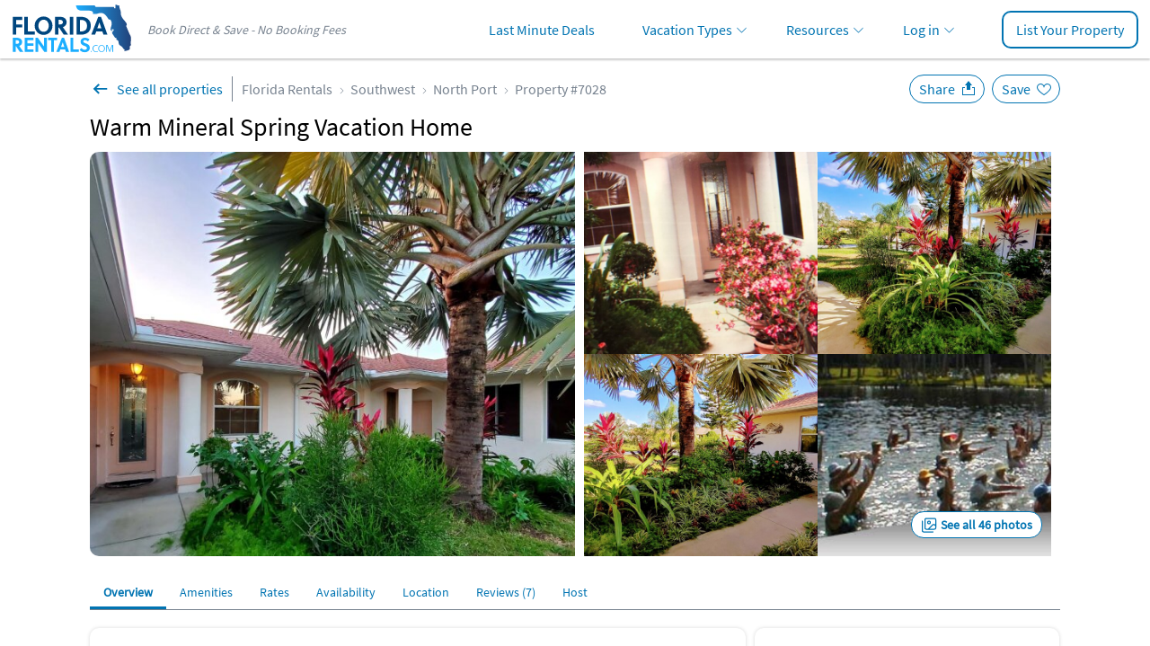

--- FILE ---
content_type: text/html; charset=UTF-8
request_url: https://www.floridarentals.com/7028/
body_size: 25583
content:
<!DOCTYPE html><!--[if IE 9]><html class="ie" lang="en"> <![endif]--><html lang="en"><head><title>Warm Mineral Spring Vacation Home - North Port | Florida Rentals</title><meta charset="utf-8"><meta http-equiv="X-UA-Compatible" content="IE=edge"><meta name="viewport" content="width=device-width, initial-scale=1, maximum-scale=1, viewport-fit=cover" id="myViewport"> <script>if (screen.width >= 768 && screen.width <= 1080) { var mvp = document.getElementById('myViewport'); mvp.setAttribute('content','width=1080, maximum-scale=1'); }</script> <meta name="description" content="Lively serene property in Warm Mineral Springs, FL : 'Warm Mineral Springs is believed to be the “Original Fountain of Youth” sought by the Spanish explorer Ponce de Leon. Believers to the healing pow" ><meta property="og:image" content="https://assets.floridarentals.com/assets/properties/7028/tn5_14826582316298356930.jpg" ><link rel="preload" href="https://assets.floridarentals.com/design/fonts/ODelI1aHBYDBqgeIAH2zlNV_2ngZ8dMf8fLgjYEouxg.woff2" as="font" type="font/woff2" crossorigin><link rel="preload" href="https://assets.floridarentals.com/design/fonts/fontawesome-webfont.woff2?v=4.7.0" as="font" type="font/woff2" crossorigin> <script>var cb_desc = 'css_async_load'; var cb = function() { var h = document.getElementsByTagName('head')[0]; var l1 = document.createElement('link'); l1.rel = 'stylesheet'; l1.type = 'text/css'; l1.media = 'screen'; l1.href = 'https://assets.floridarentals.com/design/css_generated/merged_48ee2a496f5f6d1d22038d71e826ca4b_min.css?v=12.84'; h.appendChild(l1); }; (function() { var lastTime = 0; var vendors = ['ms', 'moz', 'webkit', 'o']; for(var x = 0; x < vendors.length && !window.requestAnimationFrame; ++x) { window.requestAnimationFrame = window[vendors[x]+'RequestAnimationFrame']; window.cancelAnimationFrame = window[vendors[x]+'CancelAnimationFrame'] || window[vendors[x]+'CancelRequestAnimationFrame']; } if (!window.requestAnimationFrame) { window.requestAnimationFrame = function(callback, element) { var currTime = new Date().getTime(); var timeToCall = Math.max(0, 16 - (currTime - lastTime)); var id = window.setTimeout(function() { callback(currTime + timeToCall); }, timeToCall); lastTime = currTime + timeToCall; return id; }; } if (!window.cancelAnimationFrame) { window.cancelAnimationFrame = function(id) { clearTimeout(id); }; } }()); var raf = requestAnimationFrame || mozRequestAnimationFrame || webkitRequestAnimationFrame || msRequestAnimationFrame; if (raf) raf(cb); else window.addEventListener('load', cb);</script> <noscript><link rel='stylesheet' href='https://assets.floridarentals.com/design/css_generated/merged_48ee2a496f5f6d1d22038d71e826ca4b_min.css?v=12.84' type='text/css' /></noscript><style>.ui-helper-clearfix:before,.ui-helper-clearfix:after{content: ""; display: table; border-collapse: collapse;}.ui-helper-clearfix:after{clear: both;}.ui-state-disabled{cursor: default !important; pointer-events: none;}.ui-icon{display: inline-block; vertical-align: middle; margin-top: -.25em; position: relative; text-indent: -99999px; overflow: hidden; background-repeat: no-repeat;}.ui-datepicker{width: 17em; padding: .2em .2em 0; display: none;}.ui-datepicker .ui-datepicker-header{position: relative; padding: .2em 0;}.ui-datepicker .ui-datepicker-prev,.ui-datepicker .ui-datepicker-next{position: absolute; top: 2px; width: 1.8em; height: 1.8em;}.ui-datepicker .ui-datepicker-prev{left: 2px;}.ui-datepicker .ui-datepicker-next{right: 2px;}.ui-datepicker .ui-datepicker-prev span,.ui-datepicker .ui-datepicker-next span{display: block; position: absolute; left: 50%; margin-left: -8px; top: 50%; margin-top: -8px;}.ui-datepicker .ui-datepicker-title{margin: 0 2.3em; line-height: 1.8em; text-align: center;}.ui-datepicker table{width: 100%; font-size: .9em; border-collapse: collapse; margin: 0 0 .4em;}.ui-datepicker th{padding: .7em .3em; text-align: center; font-weight: bold; border: 0;}.ui-datepicker td{border: 0; padding: 1px;}.ui-datepicker td span,.ui-datepicker td a{display: block; padding: .2em; text-align: right; text-decoration: none;}.ui-datepicker .ui-icon{display: block; text-indent: -99999px; overflow: hidden; background-repeat: no-repeat; left: .5em; top: .3em;}.ui-widget{font-family: Arial,Helvetica,sans-serif; font-size: 1em;}.ui-widget.ui-widget-content{border: 1px solid #c5c5c5;}.ui-widget-content{border: 1px solid #dddddd; background: #ffffff; color: #333333;}.ui-widget-content a{color: #333333;}.ui-widget-header{border: 1px solid #dddddd; background: #e9e9e9; color: #333333; font-weight: bold;}.ui-widget-header a{color: #333333;}.ui-state-default,.ui-widget-content .ui-state-default{border: 1px solid #c5c5c5; background: #f6f6f6; font-weight: normal; color: #454545;}.ui-state-hover,.ui-widget-content .ui-state-hover{border: 1px solid #cccccc; background: #ededed; font-weight: normal; color: #2b2b2b;}.ui-state-active,.ui-widget-content .ui-state-active{border: 1px solid #003eff; background: #007fff; font-weight: normal; color: #ffffff;}.ui-state-disabled,.ui-widget-content .ui-state-disabled,.ui-widget-header .ui-state-disabled{opacity: .35; filter:Alpha(Opacity=35); background-image: none;}.ui-state-disabled .ui-icon{filter:Alpha(Opacity=35); }.ui-icon{width: 16px; height: 16px;}.ui-icon,.ui-widget-content .ui-icon{background-image: url("https://assets.floridarentals.com/design/images/ui-icons_444444_256x240.png");}.ui-widget-header .ui-icon{background-image: url("https://assets.floridarentals.com/design/images/ui-icons_444444_256x240.png");}.ui-icon-circle-triangle-e{background-position: -48px -192px; }.ui-icon-circle-triangle-w{background-position: -80px -192px; }.ui-corner-all{border-top-left-radius: 3px;}.ui-corner-all{border-top-right-radius: 3px;}.ui-corner-all{border-bottom-left-radius: 3px;}.ui-corner-all{border-bottom-right-radius: 3px;}input[type="text"],select,textarea,button{appearance: none ; -moz-appearance: none ; -webkit-appearance: none ;}@media screen and (min-width: 768px) and (max-width: 1199px) {.pdpContainer .leftColumn{width: 70%;}.pdpContainer .rightColumn{width: 28%!important; float: right!important;}}.propertyHeader{position: relative; order: 2;}@media screen and (min-width: 768px) {.propertyHeader{padding-top: 10px; padding-bottom: 10px; order: 0; }#tab-contact{max-height: calc(100vh - 70px); overflow-y: auto; overflow-x: hidden; scrollbar-width: thin; }}.contactOwner{position: relative; }::-webkit-input-placeholder{color: #a0a0a0;}.contactOwner input[type="text"]:not(.floating-input),.contactOwner select:not(.floating-select){height: 40px; border: 1px solid #77828F; border-radius: 10px; padding-left: 10px; padding-right: 10px; box-sizing: border-box; margin-top: 11px; font-size: 16px;}.contactOwner select:focus,.contactOwner select:checked{color: #000 !important; border-color: #319bf5; -webkit-box-shadow: 0px 1px 5px -3px rgba(0, 0, 0, 0.3); -moz-box-shadow: 0px 1px 5px -3px rgba(0, 0, 0, 0.3); box-shadow: 0px 1px 5px -3px rgba(0, 0, 0, 0.3);}.contactOwner input,.contactOwner select{box-sizing: border-box;}.contactOwner textarea{border: 1px solid #77828F; border-radius: 10px; box-sizing: border-box; width: 100%; color: #000; font-size: 16px; font-family: "Source Sans Pro", sans-serif !important; height: 110px;}.contactOwner textarea:not(.floating-input){margin-top: 11px; margin-bottom: 10px; padding: 10px;}.contactOwner .btnType1{border-radius: 10px; font-weight: bold;}.contactOwner .firstName:not(.floating-input),.contactOwner .lastName:not(.floating-input),.contactOwner .fromDate:not(.floating-input),.contactOwner .toDate:not(.floating-input),.contactOwner .adults:not(.floating-select),.contactOwner .children:not(.floating-select){width: 49%;}.contactOwner .fromDate:not(.floating-input),.contactOwner .toDate:not(.floating-input){background: #fff url(https://assets.floridarentals.com/design/images/ico_date.svg) 10px 7px no-repeat; background-size: 24px auto; padding-left: 35px!important;}.contactOwner .fromDate.floating-input,.contactOwner .toDate.floating-input{background: #fff url(https://assets.floridarentals.com/design/images/ico_date.svg) 10px 7ppx no-repeat; background-size: 24px auto; padding-left: 35px!important;}.contactOwner .fromDate:hover,.contactOwner .toDate:hover{cursor: pointer;}.btnType1{-webkit-appearance: none; border-radius: 0; font-weight: 700!important;}.emailOwner .btnType1{width: 90%; display: inline-block; padding: 10px 15px 11px 15px; margin: auto;}.contactOwner .email,.contactOwner .phone{width: 100%; clear: both;}.contactOwner .firstName:not(.floating-input),.contactOwner .fromDate:not(.floating-input),.contactOwner .adults:not(.floating-select){float: left;}.contactOwner .lastName:not(.floating-input),.contactOwner .toDate:not(.floating-input),.contactOwner .children:not(.floating-select){float: right;}.contactOwner input[type="text"]:focus,.contactOwner select:focus,.contactOwner textarea:focus{border: 2px solid #0174B2; outline: none; -webkit-box-shadow: 0px 1px 5px -3px rgba(0, 0, 0, 0.3); -moz-box-shadow: 0px 1px 5px -3px rgba(0, 0, 0, 0.3); box-shadow: 0px 1px 5px -3px rgba(0, 0, 0, 0.3);}.contactOwner .adults:not(.floating-select),.contactOwner .children:not(.floating-select){background-color:#ffffff!important; background: url(https://assets.floridarentals.com/design/images/ico_arrow_down_6.svg) no-repeat right 10px top 15px; background-size: auto; background-size: 10px auto; color: #000;}.contactOwner .adults:not(.floating-select)[value=""],.contactOwner .children:not(.floating-select)[value=""]{color: #757575;}.propertyNav{background-color: #fff; list-style: none; display: flex;}.propertyNav li{float: left; width: auto;}.propertyNav li a{display: block; text-align: center; padding: 11px 15px 10px 15px; text-decoration: none; white-space: nowrap;}.propertyNav li.back{background-color: #0174b2;max-height: 39px;}.propertyNav li.back a{display: block; padding: 0!important;}.propertyNav li a:hover{color: #0174b2;}.propertyNav li a:active{color: #0174b2; background-color: #f5f5f5; -webkit-box-shadow: inset 0px -1px 0px 0px #0174b2; -moz-box-shadow: inset 0px -1px 0px 0px #0174b2; box-shadow: inset 0px -1px 0px 0px #0174b2;}.showCalendarMobile{display: none!important;}@media screen and (max-width: 767px) {.pdpContainer.container{padding: 0 17px 0 17px; }.pdpContainer .propertyGallery .back{position: absolute; left: 0; top: 0; text-align: center; padding: 10px 0 0 10px; border-radius: 50%; cursor: pointer; z-index: 1; height: 50px; width: 50px; box-sizing: border-box; }.pdpContainer .propertyGallery .backInside{color: #fff !important; background-color: #FFFFFF; font-size: 18px; text-align: center; padding: 5px 5px 0 5px; border-radius: 50%; cursor: pointer; z-index: 1; height: 30px; width: 30px; box-sizing: border-box; }.pdpContainer .propertyGallery .back img{position: relative; left: -1px; top: -2px; }.pdpContainer .propertyGallery .share{color: #fff !important; background-color: #FFFFFF; font-size: 18px; position: absolute; right: 50px; top: 10px; text-align: center; padding: 5px 5px 0 5px; border-radius: 50%; cursor: pointer; z-index: 1; height: 30px; width: 30px; box-sizing: border-box; }.pdpContainer .propertyGallery .share img{position: relative; left: -2px; top: -3px; }.propertyGallery .slider-for.slider:not(.slick-initialized) img{width: 100%; height: auto; }.propertyGallery .slick-counter{background-image: none; background-color: #000; padding: 5px; border-radius: 2px; line-height: 14px; position: relative; width: auto; display: inline-block !important; top: -30px; right: 10px; float: right; text-align: center; color: #FFF; margin-bottom:-30px; }.contactOwner .adults:not(.floating-select),.contactOwner .children:not(.floating-select){border-radius: 6px!important; }.top-menu-container{margin-left: -17px; margin-right: -17px; box-sizing: border-box; border-bottom: 1px solid #77828F; -webkit-box-shadow: 0px 4px 4px 0px #00000040; -moz-box-shadow: 0px 4px 4px 0px #00000040; box-shadow: 0px 4px 4px 0px #00000040; padding-top: 0 0 5px 0; height: 40px; background-color: #ffffff; }.top-menu-container .propertyNav{padding-top: 0; }.top-menu-container .propertyNav li{font-size: 14px; margin-right: 0; }.top-menu-container-inner{overflow-x: auto; margin-left: 0; margin-right: 0; margin-bottom: -5px; width: 100%; position: absolute; }.top-menu-container-inner::-webkit-scrollbar{display: none; }.top-menu-container-inner::-webkit-scrollbar{-webkit-appearance: none; }.pdpContainer .boxType1{-webkit-box-shadow: none; -moz-box-shadow: none; box-shadow: none; padding-left: 0; padding-right: 0; margin-top: 0; padding-top: 10px; }.pdpContainer .mapIframe{height: 240px!important; }.pdpContainer .propertyGallery{margin-top: 0!important; }.pdpContainer .propertyGallery{margin-left: -17px; margin-right: -17px; }.pdpContainer .calendar{width: 100%!important; }.pdpContainer .calendarMonth{padding-left: 0; }.pdpContainer .calendarMonth li{width: 14.28%!important; height: auto; }.pdpContainer .calendarMonth .calendarUnavailable,.pdpContainer .calendarMonth .calendarAvailable,.pdpContainer .calendarMonth .calendarDay{width: 100%!important; padding: 5px 0; }.showCalendarMobile{display: block!important; padding: 5px 10px; }.showCalendarMobile.disabled{color:#ddddde; }.pdpContainer .calendar{height: auto!important; }.pdpContainer .rwd-table th{font-size: 13px; border-right: 1px solid #EBEBEB; border-bottom: 1px solid #EBEBEB; border-top: 1px solid #EBEBEB; background-color: #f9f9f9; padding: 7px 1px; text-align: center; display: table-cell; }.pdpContainer .rwd-table tr th:first-child{border-left: 1px solid #EBEBEB; text-align: left; padding-left:5px; }.pdpContainer .rwd-table td:before{content: none; }.pdpContainer .rwd-table td{border-right: 1px solid #EBEBEB; border-bottom: 1px solid #EBEBEB; vertical-align: middle; text-align: center; padding: 5px 1px; display: table-cell; }.pdpContainer .rwd-table tr td:first-child{text-align: left; border-left: 1px solid #EBEBEB; padding-left:5px; }.pdpContainer .tdDates{width: 120px; }.pdpContainer .rwd-table .thWeekend,.pdpContainer .rwd-table .tdWeekend{display: none; }.pdpContainer .subSectionAmenities{border-top: 0!important; }.pdpContainer .reviewAuthor img{width: 50px!important; }}#tab-overview .rating{margin-top: 10px; cursor: pointer;}.pdpContainer .listType10 li{padding: 5px 0;}.pdpContainer .listType10 img{margin-bottom: -7px; margin-right: 4px;}@media screen and (min-width: 768px) {.propertyNav{border-bottom: 1px solid #77828F; }.propertyGallery{display: flex; width: 1080px; height: 450px; position: relative; border-radius: 10px; overflow: hidden; margin-bottom: 20px; }.propertyGallery .large-photo{width: 50%; height: 100%; object-fit: cover; cursor: pointer; margin-right: 10px }.propertyGallery .small-photos{display: flex; flex-wrap: wrap; width: 50%; gap: 10px; cursor: pointer; }.propertyGallery .large-photo:hover,.propertyGallery .small-photo:hover{filter: brightness(0.9); }.propertyGallery .small-photo{width: calc(50% - 5px); overflow: hidden; display: flex; flex-flow: column; -moz-box-align: center; align-items: center; -moz-box-pack: center; justify-content: center; position: relative; }.propertyGallery .small-photo img{width: 100%; height: 100%; object-fit: cover; }.seeAllPhotos{display: inline-block; position: absolute; bottom: 20px; right: 20px; border-radius: 14px; border: 1px solid #0174b2; padding: 5px 10px 5px 32px; font-weight: bold; font-size: 14px; background: #fff url(https://assets.floridarentals.com/design/images/ico_see_all_imgs.svg) 10px center no-repeat; }.seeAllPhotos:hover{text-decoration: none; }}.btnOverlay{position: absolute; width: 100px; top: calc(50% - 55px); text-align: center;}.btnOverlay img{width: 74px!important; height: 74px!important; margin: auto;}.btnOverlay span{display: inline-block; padding: 5px; border-radius: 5px; background-color: rgba(255, 255, 255, 0.8); color: #77828f; margin-top: 10px; font-weight: bold; font-size: 14px; letter-spacing: 1px;}.btnInteractions,.btnInteractions.save.fav{border: 1px solid #0174B2; color: #0174B2!important; font-size: 16px; margin-left: 5px; padding: 5px 32px 5px 10px; border-radius: 30px; cursor: pointer; background-position: top 2px right 5px; background-size: 24px 24px; background-repeat: no-repeat;}.btnInteractions.share{background-image:url(https://assets.floridarentals.com/design/images/ico_pdp_save_w.svg);}.btnInteractions.save{background-image:url(https://assets.floridarentals.com/design/images/ico_pdp_share_decktop_w.svg);}.btnInteractions.save.fav{position: static; right: auto; top: auto; text-align: left; z-index: auto; height: auto; width: auto; box-sizing: content-box;}.deal-msg{font-size:16px; background-image:url(https://assets.floridarentals.com/design/images/ico_special_offer.svg); background-repeat:no-repeat; background-position: 10px 9px; background-size:24px auto; -webkit-box-shadow: 0px 4px 4px 0px rgba(0, 0, 0, 0.25); -moz-box-shadow: 0px 4px 4px 0px rgba(0, 0, 0, 0.25); box-shadow: 0px 4px 4px 0px rgba(0, 0, 0, 0.25); background-color: rgba(1, 116, 178, 0.1); padding:10px 10px 10px 40px; border-radius:10px;}.subSection{border-top: none; padding-top: 10px; margin-bottom: 20px;}.ownerInfoThumb{width: 92px; height: 92px; margin-right: 20px; border-radius: 10px; margin: 10px 10px 10px 0;}.external_link_prop{padding-right:20px; background:url(https://assets.floridarentals.com/design/images/ico_share.svg) right 3px no-repeat; background-size:16px auto;font-size:16px;}@media screen and (min-width: 768px) {.subSection{border-top: 1px solid #dfe0e3; padding-top: 20px; }}.review{padding-top: 20px; margin-top: 20px; border-top: 1px solid #cacaca;}.reviewAuthor{display: flex; justify-content: left; align-items: center;}.reviewAuthor img{width: 70px; border-radius: 50%; margin-right: 10px; float: left; height: auto;}.reviewBody{padding-top: 20px;}.reviewBody .rating{height: 22px;}.reviewBody .rating .fa{font-size: 16px;}.reviewOwnerResponse{padding: 10px; background-color: #fbfbfd; border-radius: 10px; box-shadow: 0px 4px 4px 0px rgba(0, 0, 0, 0.25); -webkit-box-shadow: 0px 4px 4px 0px rgba(0, 0, 0, 0.25); -moz-box-shadow: 0px 4px 4px 0px rgba(0, 0, 0, 0.25);}.reviewHelpful{border-radius: 4px; border: 1px solid #cacaca; display: inline-block; margin-right: 10px;}.reviewHelpfulScore{padding: 8px 10px 8px 10px; border-right: 1px solid #cacaca; display: inline-block;}.reviewHelpful a{padding: 8px 10px 8px 10px;}.social{display: table; position: absolute; top: 10px; right: 0;}@media screen and (min-width: 768px) {.social{top: 24px; }}.boxRoundBorder{border: 1px solid #0174b2; height:38px; display:inline-block; padding:7px 5px 0 3px; box-sizing:border-box; -webkit-border-radius: 4px; -moz-border-radius: 4px; border-radius: 4px;}.btnPrev2{padding-left: 25px!important; padding-right:10px!important; background:url(https://assets.floridarentals.com/design/images/ico_arrow_left.svg) 3px 10px no-repeat; background-size:20px 20px;}.btnNext2{padding-right:25px!important; padding-left:10px!important; background:url(https://assets.floridarentals.com/design/images/ico_arrow_right_2.svg) right 3px top 10px no-repeat; background-size:20px 20px;}#availability_months{border-radius:10px; overflow:hidden; -webkit-box-shadow:inset 0px 0px 0px 1px rgba(239,239,239,1); -moz-box-shadow: inset 0px 0px 0px 1px rgba(239,239,239,1); box-shadow: inset 0px 0px 0px 1px rgba(239,239,239,1);}.legendAvailableIco,.legendUnavailableIco{height: 20px; width: 24px; text-align: center; border: 1px solid; display: inline-block; margin-right: 6px; font-weight: bold; padding-top: 4px;}.legendAvailableIco{background-color: #fff; border-color: #77828F;}.legendUnavailableIco{background-color: #efefef; border-color: #77828F; color:rgba(0, 0, 0, 0.2); text-decoration: line-through;}.changeRatesSelect{margin-top: -5px; margin-left: 5px;}.picPop:hover{cursor: pointer;}.qa{position: relative; padding-left: 20px;}.qaQ{margin-top: 20px;}.qaA{margin-top: 5px;}.qaBullet{position: absolute; top: -1px; left: 0;}.emailOwner{position: fixed; bottom: 0; background-color: #ffffff; border: none; -webkit-box-shadow: 0px -2px 2px 0px rgba(0, 0, 0, 0.25); -moz-box-shadow: 0px -2px 2px 0px rgba(0, 0, 0, 0.25); box-shadow: 0px -2px 2px 0px rgba(0, 0, 0, 0.25); text-align: center; padding: 15px 0 16px 0; width: 100%; z-index: 1000;}.emailOwner .btnType5{display: block; margin: 0 10px 0 10px;}@media all and (min-width: 768px) {.emailOwner{display: none; }}.mapIframe{border: 0; width: 100%; height: 450px; display: block;}@media screen and (max-width: 767px) {.marginB55{margin-bottom: 55%; }}.listcol2{column-count: 2;}.listcol2 li{list-style-type: none;}.listcol2.disc li{display: list-item; list-style-type: disc; margin-left: 20px;}.listcol2-3{padding-left: 16px; column-count: 2; column-gap: 20px; list-style-position: outside;}.listcol2-3 li{display: list-item; list-style-type: disc; padding-left: 0; margin-left: 0; break-inside: avoid; font-size: 14px;}.listcol2-3 li.empty{display: none; list-style-type: none;}@media screen and (min-width: 768px) {.listcol2-3{column-count: 3; }.listcol2-3 li{font-size: 16px; }.listcol2-3 li.empty{display: block; }}.loadingOverlay{display: none; position: fixed; z-index: 1001; top: 0; left: 0; height: 100%; width: 100%; background: rgba( 1, 116, 178, .8 ) url('https://assets.floridarentals.com/design/images/loading2.gif') 50% 50% no-repeat;}@media screen and (max-width: 767px){#photos_modal{padding: 0;}#photos_modal .modal-body{max-height: calc(100vh - 62px); padding: 0 5px !important; }}.socialMediaGroup a{width: 30px; height: 30px; text-align: center; padding-top: 7px; box-sizing: border-box; margin-right: 10px; display: inline-block; overflow:hidden; padding:2px; box-sizing: border-box;}.socialMediaGroup a img{width:100%;}@media screen and (min-width: 768px) {.breadcrumbs .btnBack{padding: 4px 10px 4px 30px !important; margin-right: 10px; border-right: 1px solid #77828F; background: url(https://assets.floridarentals.com/design/images/ico_back_pdp.svg) 0 center no-repeat !important; background-size: 24px 24px !important; }}h1{font-size: 24px!important; padding-top: 10px!important; font-weight: bold!important;}.pdpFlexContainer{display: flex; flex-direction: column;}@media screen and (min-width: 768px){#contactOwnerSection{padding-top: 20px;}h1{font-size: 28px!important; font-weight: normal!important; }}@media screen and (max-width: 767px){#tab-contact{padding-top: 20px; margin-top: 20px; border-top:1px solid #efefef; }}.pdpSiteFeaturesContainer{background-color:#0174b2; color:#fff; text-align:center; padding-top:20px; padding-bottom:10px; border-radius: 10px;}.pdpSiteFeaturesContainerTitle{font-weight: bold;}.pdpSiteFeaturesBox{width:100%; text-align:center; padding:20px 10px; box-sizing:border-box}.pdpSiteFeaturesBox img{height: 67px; margin-bottom:10px;}@media screen and (min-width: 768px) {.pdpSiteFeaturesContainer{padding:20px;}.pdpSiteFeaturesContainerTitle{font-weight: normal;}.pdpSiteFeaturesBox{width:33%; float:left; padding:20px 10px;}.pdpSiteFeaturesBox img{height: 75px;}}#inquiryform .inputFlex{display: flex; gap: 10px;}#inquiryform .inputFlex div{flex-grow: 1; width:50%;}#inquiryform .inputFlex input,#inquiryform .inputFlex select{width: 100%;}#inquiryform input[type="text"],#inquiryform select{height: 40px; border: 1px solid #77828F; border-radius: 5px; padding-left: 10px; padding-right: 10px; box-sizing: border-box; margin-top: 5px; font-size: 16px; font-family: "Source Sans Pro", sans-serif !important;}#inquiryform select:focus,#inquiryform select:checked{color: #000 !important; border-color: #319bf5; -webkit-box-shadow: 0px 1px 5px -3px rgba(0, 0, 0, 0.3); -moz-box-shadow: 0px 1px 5px -3px rgba(0, 0, 0, 0.3); box-shadow: 0px 1px 5px -3px rgba(0, 0, 0, 0.3);}#inquiryform input,#inquiryform select{box-sizing: border-box;}#inquiryform textarea{border: 1px solid #77828F; border-radius: 5px; box-sizing: border-box; width: 100%; color: #000; font-size: 16px; font-family: "Source Sans Pro", sans-serif !important; height: 80px; resize: none; margin-top: 5px; margin-bottom: 5px; padding: 10px;}#inquiryform .btnType1{border-radius: 10px; font-weight: bold!important; font-size: 16px;}#inquiryform .fromDate,#inquiryform .toDate{background: #fff url(https://assets.floridarentals.com/design/images/ico_date.svg) 10px 7px no-repeat; background-size: 24px auto; padding-left: 35px!important;}#inquiryform .fromDate:hover,#inquiryform .toDate:hover{cursor: pointer;}#inquiryform .email,#inquiryform .phone{width: 100%; clear: both;}#inquiryform input[type="text"]:focus,#inquiryform select:focus,#inquiryform textarea:focus{border: 2px solid #0174B2; outline: none; -webkit-box-shadow: 0px 1px 5px -3px rgba(0, 0, 0, 0.3); -moz-box-shadow: 0px 1px 5px -3px rgba(0, 0, 0, 0.3); box-shadow: 0px 1px 5px -3px rgba(0, 0, 0, 0.3);}#inquiryform .adults,#inquiryform .children{background-color:#ffffff!important; background: url(https://assets.floridarentals.com/design/images/ico_arrow_down_6.svg) no-repeat right 10px top 15px; background-size: auto; background-size: 10px auto; color: #000;}#inquiryform .adults:not([value]),#inquiryform .children:not([value]){color: #757575!important;}.emailOwner .inqBtn{width: 49%;}@media screen and (min-width: 768px) {#inquiryform input[type="text"],#inquiryform select,#inquiryform textarea{margin-top: 3px; }}@font-face{font-family: 'Source Sans Pro'; font-style: normal; font-weight: 400; src: local('Source Sans Pro Regular'), local('SourceSansPro-Regular'), url(https://assets.floridarentals.com/design/fonts/ODelI1aHBYDBqgeIAH2zlMgmx_L9kV4w6g8dYQOLFUI.woff2) format('woff2'); unicode-range: U+0400-045F, U+0490-0491, U+04B0-04B1, U+2116; font-display: swap;}@font-face{font-family: 'Source Sans Pro'; font-style: normal; font-weight: 400; src: local('Source Sans Pro Regular'), local('SourceSansPro-Regular'), url(https://assets.floridarentals.com/design/fonts/ODelI1aHBYDBqgeIAH2zlMODs9238LZG2v64UiBIjng.woff2) format('woff2'); unicode-range: U+1F00-1FFF; font-display: swap;}@font-face{font-family: 'Source Sans Pro'; font-style: normal; font-weight: 400; src: local('Source Sans Pro Regular'), local('SourceSansPro-Regular'), url(https://assets.floridarentals.com/design/fonts/ODelI1aHBYDBqgeIAH2zlFjqPhnWKseBf12Mt9_m7kc.woff2) format('woff2'); unicode-range: U+0370-03FF; font-display: swap;}@font-face{font-family: 'Source Sans Pro'; font-style: normal; font-weight: 400; src: local('Source Sans Pro Regular'), local('SourceSansPro-Regular'), url(https://assets.floridarentals.com/design/fonts/ODelI1aHBYDBqgeIAH2zlNOAHFN6BivSraYkjhveRHY.woff2) format('woff2'); unicode-range: U+0102-0103, U+1EA0-1EF9, U+20AB; font-display: swap;}@font-face{font-family: 'Source Sans Pro'; font-style: normal; font-weight: 400; src: local('Source Sans Pro Regular'), local('SourceSansPro-Regular'), url(https://assets.floridarentals.com/design/fonts/ODelI1aHBYDBqgeIAH2zlC2Q8seG17bfDXYR_jUsrzg.woff2) format('woff2'); unicode-range: U+0100-024F, U+1E00-1EFF, U+20A0-20AB, U+20AD-20CF, U+2C60-2C7F, U+A720-A7FF; font-display: swap;}@font-face{font-family: 'Source Sans Pro'; font-style: normal; font-weight: 400; src: local('Source Sans Pro Regular'), local('SourceSansPro-Regular'), url(https://assets.floridarentals.com/design/fonts/ODelI1aHBYDBqgeIAH2zlNV_2ngZ8dMf8fLgjYEouxg.woff2) format('woff2'); unicode-range: U+0000-00FF, U+0131, U+0152-0153, U+02C6, U+02DA, U+02DC, U+2000-206F, U+2074, U+20AC, U+2212, U+2215; font-display: swap;}html,body,div,span,iframe,h1,h2,h3,p,img,strong,b,i,ul,li,form,label,table,tbody,thead,tr,th,td,footer,header,section{margin:0; padding:0; border:0; outline:0; font-size:100%; vertical-align:baseline; background:transparent;}footer,header,section{display:block;}a{margin:0; padding:0; font-size:100%; vertical-align:baseline; background:transparent;}table{border-collapse:collapse; border-spacing:0;}hr{display:block; height:1px; border:0; border-top:1px solid #cccccc; margin:1em 0; padding:0;}.alternateColor12{color:#77828F;}.boxShadow1{-webkit-box-shadow: 0px 2px 2px 0px rgba(0, 0, 0, 0.2); -moz-box-shadow: 0px 2px 2px 0px rgba(0, 0, 0, 0.2); box-shadow: 0px 2px 2px 0px rgba(0, 0, 0, 0.2);}.text24{font-size:24px;}.text1820{font-size:18px;}.text1624{font-size:16px;}.text1824{font-size:18px;}.text1416{font-size:14px!important;}.breadcrumbs.breadcrumbsBottom{font-size:16px;}@media screen and (min-width: 768px) {.text1820{font-size:20px;}.text1624{font-size:24px;}.text1824{font-size:24px;}.text1416{font-size:16px!important;}.breadcrumbs.breadcrumbsBottom{font-size:14px;}}.text24{font-size:24px;}.text20{font-size:20px!important;}.text18{font-size:18px;}.text16{font-size:16px;}.text14{font-size:14px;}.text12{font-size:12px;}.lineHeight25{line-height:25px;}.marginT5{margin-top:5px;}.marginT10{margin-top:10px;}.marginT20{margin-top:20px;}.marginB5{margin-bottom:5px;}.marginB10{margin-bottom:10px;}.marginB20{margin-bottom:20px;}.marginR0{margin-right:0;}.paddingT20{padding-top:20px;}.paddingL3{padding-left:3px!important;}.paddingL30{padding-left:30px;}.paddingB10{padding-bottom: 10px;}.paddingT0-10{padding-top: 0;}@media all and (min-width:768px) {.paddingT0-10{padding-top: 10px;}}.textCenter{text-align:center;}.textCenterLeft{text-align:center;}.sepLine{height: 1px; color: #EFEFEF;}.posRelative{position: relative;}h1,h2,h3{font-weight:normal;}@media screen and (min-width: 768px) {.textCenterLeft{text-align:left;}}.blur{backdrop-filter: blur(2px);filter: blur(2px);overflow: hidden;}.btnType1{background-color:#E16C00; color:#fff!important; font-weight: normal!important; display:block; text-align:center; padding:10px 0 11px 0; width:100%; border:none; font-size:16px; cursor:pointer;border-radius:10px;font-family: "Source Sans Pro", sans-serif !important;}.btnType1:hover,.btnType1:active{color:#fff; text-decoration:none!important; background-color:#A65000;}.btnType3{border:1px solid #0174b2; border-radius:4px; padding:6px 15px 6px 15px; background-color:transparent; display:block}.btnType3:hover{text-decoration:none; background-color:#e0eaff}.btnType1:active{color:#A65000; text-decoration:none!important; background-color:#fff;}.btnBack{padding:8px 15px 8px 40px!important; display:inline-block; cursor:pointer; margin-right:20px; background:url(https://assets.floridarentals.com/design/images/ico_see_all.svg) 0 2px no-repeat !important; background-size:30px 30px!important; color:#0174b2!important;}.btnBack:hover{text-decoration:none;}@media screen and (min-width: 768px) {.btnType1{color:#fff!important; display:block; text-align:center; padding:10px 0 11px 0; width:100%; border:none; font-size:16px; cursor:pointer;}.btnType1:hover{color:#fff; text-decoration:none!important;}}.listType8{list-style:none;}.listType8 li{display: block; width:100%;}.listType8 li a{padding:10px 0 10px 0; display:block; line-height:1.8em; color:#0174b2; outline : none;}.listType8 li a,.listType8 li a:focus,.listType8 li a:link,.listType8 li a:visited,.listType8 li a:hover,.listType8 li a:active{outline : none;}.listType8 li a:first-child{outline : none;}.listType8 li img{margin-right:10px; float:left; width:25px; height:auto;border : 0;}.listType10{list-style:none;}.listType10 li{display: inline-block; width: 49%; box-sizing: border-box;}.breadcrumbs{list-style:none; display:table; font-size:16px;}.breadcrumbs li{vertical-align:middle; display:none; color:#77828F;}.breadcrumbs.breadcrumbsBottom li{vertical-align:middle; display:inline!important;}.breadcrumbs li:first-child{display:table-cell;}.breadcrumbs li a{padding:0 20px 0 10px; background:url(https://assets.floridarentals.com/design/images/ico_arrow_breadcrumbs.svg) right 7px top 8px no-repeat; background-size:auto 8px !important; color:#77828F}.breadcrumbs li a:first-child{padding-left:0;}.breadcrumbs.breadcrumbsBottom li a{color: #77828F;background:url(https://assets.floridarentals.com/design/images/ico_arrow_breadcrumbs.svg) right 6px no-repeat; background-size:10px 10px !important;padding: 0 15px 0 0;}.breadcrumbs.breadcrumbsBottom li:first-of-type a{padding-left:0;}@media screen and (min-width: 768px) {.breadcrumbs li{display:table-cell;}.breadcrumbs.breadcrumbsBottom li a{padding: 0 20px 0 10px;}}.containerBreadcrumbsBottom{padding: 20px 10px 20px 10px!important; background-color: #FBFBFD; margin-top: 20px; border-top: 1px solid #EFEFEF;}.rwd-table{margin: 1em 0; min-width: 300px; -webkit-box-shadow: 0px 2px 8px 0px rgba(0, 0, 0, 0.12); -moz-box-shadow: 0px 2px 8px 0px rgba(0, 0, 0, 0.12); box-shadow: 0px 2px 8px 0px rgba(0, 0, 0, 0.12); border-radius: 10px; overflow: hidden;}.rwd-table tr{border: none;}.rwd-table th{display: none; background-color:#efefef; white-space:nowrap; font-weight: normal;}.rwd-table td{border: none; display: block;}.rwd-table tr:nth-child(even){background-color: #ffffff;}.rwd-table tr:nth-child(odd){background-color: #EFEFEF;}.rwd-table td:first-child{padding-top: .5em;}.rwd-table td:last-child{padding-bottom: .5em;}.rwd-table td:before{content: attr(data-th) ": "; font-weight: bold; width: 6.5em; display: inline-block;}@media (min-width: 768px) {.rwd-table td:before{display: none; }}.rwd-table th,.rwd-table td{text-align: left;}@media (min-width: 768px) {.rwd-table th,.rwd-table td{display: table-cell; padding: .25em .5em; }.rwd-table th:first-child,.rwd-table td:first-child{padding-left: 0; }.rwd-table th:last-child,.rwd-table td:last-child{padding-right: 0; }}.rwd-table tr{border-color: #cacaca;}.rwd-table th,.rwd-table td{margin: .5em 1em;}@media (min-width: 768px) {.rwd-table:not(#addRatesTable) th,.rwd-table:not(#addRatesTable) td{padding: 1em !important; }}.boxType1{background-color:#fff; padding:20px; -webkit-box-shadow: 0px 0px 4px 0px rgba(0,0,0,0.15); -moz-box-shadow: 0px 0px 4px 0px rgba(0,0,0,0.15); box-shadow: 0px 0px 4px 0px rgba(0,0,0,0.15); border-radius: 10px;}body{font-family: 'Source Sans Pro', sans-serif !important; color:#000000 !important; font-size:14px; min-height: 100vh; position: relative;padding-bottom: 100px;-webkit-text-size-adjust: 100%;}a{text-decoration:none; color:#0174b2}a:hover{color:#0174b2; text-decoration:underline;}.container{width: 100%; padding:0 10px 0 10px; text-align:left; box-sizing:border-box; min-height: 100%;}header{background-color:#fff; position:relative; z-index:10; height:50px;}#logo{width:80px; position:relative; top:10px; left:10px; z-index:3;float:left;}#logo img{width:auto; height:38px;}#tagline{display: none;}@media screen and (min-width: 768px) {#logo{position:absolute; top:5px; left:12px; width:auto}#logo img{width:auto; height:60px;}#tagline{display: block; position: absolute; top: 24px; left: 164px; color: #77828F; font-style: italic;}header{height:auto; height:65px;}header{margin:0;}body{box-sizing: border-box; padding-bottom: 95px;}}@media screen and (min-width: 1200px) {.container{width: 1080px; margin:0;}}@media screen and (min-width: 1200px) {.container{padding:0; margin:auto}}footer{border-top: 1px solid #efefef; padding:20px 0 20px 0; background-color:#fbfbfd; text-align:center; vertical-align:bottom;position: absolute; bottom: 0; width: 100%;}footer .container{text-align:center}footer ul{list-style:none; margin:auto; display:inline-block}footer ul>li{float:left; padding:0 10px 0 10px; font-size:16px;}footer .copyright{text-align:left; font-size:16px;padding-top: 10px; padding-left: 10px; border-top: 1px solid #efefef; margin-top: 10px;}@media screen and (min-width: 768px) {footer ul{list-style:none;}footer ul>li{padding:0 10px 0 10px;}footer .copyright{font-size:16px; text-align:center; margin-top:0;padding-top: 10px;border-top: none;}}.rating{margin-top:5px; line-height:0; height:22px;}.rating .reviewsNo{display:inline-block; position:relative; margin-left:10px; font-size:16px; top:-3px;}.leftColumn{width:100%;}.rightColumn{width:100%;}.fav{color: #fff !important; background-color: #FFFFFF; font-size: 18px; position: absolute; right: 10px; top: 10px; text-align: center; padding: 5px 5px 0 5px; border-radius: 50%; cursor: pointer; z-index: 1; height: 30px; width: 30px; box-sizing: border-box;}.fa{color: #77828F;}.fav .fa.fa-heart:before{content: "\f08a"!important;}.rating .fa{font-size: 12px; color: #77828F!important;}.rating{height: 16px;}.rating .reviewsNo{font-size: 16px; top: 1px; margin-left: 3px;}.rating .reviewsNo{display: inline-block!important; padding-left: 2px;}@media screen and (min-width: 768px) {.leftColumn{width:720px; margin-right:10px; float:left;}.rightColumn{width:329px; float:left;}}@media screen and (min-width: 1200px) {.leftColumn{width:730px;}.rightColumn{width:339px!important;}}.modal-backdrop{position: fixed; top: 0; right: 0; bottom: 0; left: 0; z-index: 1040; background-color: #000; opacity: .5;}#ui-datepicker-div{z-index: 1050!important;}#no_booking_fees_modal{margin:-10px!important; padding:0!important; overflow: inherit }.clearfix:before,.clearfix:after{display: table; content: " ";}.clearfix:after{clear: both;}.clear{clear:both}.inline{display:inline;}.relative{position:relative;}.left{float:left;}.right{float:right;}.hideMobile{display:none!important;}.hideMobile3{display:none;}.hideMobile4{display: none!important;}.hideMobileInline{display:none!important;}.sticky{z-index:3; position: sticky; position: -webkit-sticky; position: -moz-sticky; position: -ms-sticky; position: -o-sticky; top: 0;}.textCenter{text-align: center}.d-inline-block{display: inline-block!important;}@media screen and (min-width: 768px) {.hideMobile{display:block!important;}.hideMobile3{display:inline;}.hideMobile4{display:inline-block!important;}.menu .hideMobile4{display:none!important;}.hideMobileInline{display:inline-block!important;}.hideLarge{display:none!important;}}@media screen and (min-width: 1024px) {.menu .hideMobile4{display:inline-block!important;}}@media screen and (max-width: 767px) {.leftM{float:left;}.rightM{float:right;}.boldM{font-weight: bold;}}.displayNone1{display: none;}html{overflow-y:scroll;}.white-space-wrap{word-wrap: break-word; }@media all and (max-width:768px) {body{background: none;}}.modal-header{border-bottom:1px solid #e0e0e0; padding-bottom:12px; padding-top:4px; margin-bottom:15px;}.closePopup{position:absolute; top:15px; right:15px; color:#777777; font-size:20px; text-decoration:none; width:24px; height:24px; text-align:center;outline : none;text-indent: -100px;overflow: hidden;background-image: url(https://assets.floridarentals.com/design/images/ico_close_popup.svg);background-repeat: no-repeat;background-size: 16px auto;background-position: center;}.ui-state-active,.ui-widget-content .ui-state-active{border: 1px solid #cccccc!important; background: #ededed!important; color: #2b2b2b!important;}.ui-widget,.ui-widget-content{font-family: 'Source Sans Pro', sans-serif !important; color: #000000 !important;}.description-container{position: relative; max-width: 100%; }.description-text{margin-bottom: 8px; overflow: hidden; transition: max-height 0.3s ease-out;}.description-text.collapsed{max-height: 230px;}.show-more-btn{color: #77828F; background: none; border: none; padding: 0; font: inherit; cursor: pointer; font-size: 16px;}.viewMoreInfo{padding-right: 15px; background: url(https://assets.floridarentals.com/design/images/ico_arrow_down_6.svg) no-repeat right 0px top 7px; background-size: 8px auto; color: #77828F; margin-top: 6px; display: inline-block;}.menu{display:block; margin-bottom:0; float:right; padding:0; box-sizing:border-box;}.menu li{display: inline-block; float: none; padding-left: .8em; padding-right: .8em; width: auto; box-sizing: border-box; font-size: 16px; font-weight: bold; border: 0;}.menu li.menuUserName{display: none;}.menu li a{padding: 12px 14px; display: block;}.show-menu-btn,.hide-menu-btn{transition: 0.4s; font-size: 24px; cursor: pointer; display: none; line-height:30px}.show-menu-btn{float: right; margin-top:12px; margin-right:15px;}.menu a:hover,.show-menu-btn:hover,.hide-menu-btn:hover{text-decoration:none;}#chk{position: absolute; visibility: hidden; z-index: -1111;}.ico-menu-open{background:url(https://assets.floridarentals.com/design/images/ico_menu_open.svg) center center no-repeat; background-size:contain; width: 30px; height: 30px; display: block;}.ico-menu-close{background:url(https://assets.floridarentals.com/design/images/ico_menu_close.svg) center center no-repeat; background-size:contain;width: 30px; height: 30px; display: block;}@media screen and (max-width:1023px) {.show-menu-btn,.hide-menu-btn{display: block; }.menu{position: fixed; width: 66.6666%; height: 100vh; background-color:#ffffff; right: -100%; top: 0; text-align: left; padding: 50px 0 0 0 ; line-height: normal; transition: 0.7s; z-index:7; }.menu li{display:block; float:none; padding:0 !important; height:auto!important;border-top:1px solid rgba(0,0,0,0.6);}.menu a{display: block; padding: 10px 15px 10px 15px; }.hide-menu-btn{position: absolute; top: 15px; right: 15px; }.menu li.menuUserName{display: block!important;}}#opaque{position: fixed; top: 0px; left: 0px; width: 100%; height: 100%; z-index: 5; display: none; background-color: black; filter: alpha(opacity=30); opacity: 0.3;}.menu li.hasSubmenu ul{background-color:#ffffff;}.menu li.hasSubmenu ul li{padding:0; border-top:1px solid rgba(0,0,0,0.1); display:block; white-space: nowrap; height:auto;}.menu li.hasSubmenu ul li a{padding:.8em 2em; display:block; background-image:none; font-size:14px;}.menuUserName{margin-top: -44px; border-top: none!important;}@media all and (min-width:1024px){.menu li.hasSubmenu ul{display: none;}.menu li.hasSubmenu a{background: url(https://assets.floridarentals.com/design/images/ico_arrow_down_2.svg) no-repeat right 4px top 17px; background-size: 11px auto; padding-right:20px;}.menu li.hasSubmenu ul{position:absolute; top:50px; right:0; z-index:20;border: 1px solid #ddd; -webkit-box-shadow: 0 8px 14px 0 rgb(0 0 0 / 10%); box-shadow: 0 8px 14px 0 rgb(0 0 0 / 10%);min-width: 210px;}.menu li.hasSubmenu ul li:first-child{border-top: none;}.menu{margin-top: 11px; }.menu li.hasSubmenu{position: relative; }.menu li.buttonPadding{padding-left: 2.3em !important; }}.keepArrow{background-image: url(https://assets.floridarentals.com/design/images/ico_arrow_down_2.svg); background-repeat: no-repeat; background-position: right 10px top 17px; background-size: 11px auto; color: #0174B2!important;}@media all and (min-width:1024px){.menu li{font-weight: normal;}}.listBtn:hover{color:#fff; text-decoration:none; background-color:#0087d0;}@media screen and (min-width: 1024px) {.listBtn{border:2px solid #0174b2; color:#0174b2; border-radius:10px; display:block; padding:12px 14px; line-height:normal;padding: 9px 14px!important;}}@media only screen and (max-width: 760px) {#detect-mobile{display: none; }}@font-face{ }@font-face{font-family:'FontAwesome';src:url('https://assets.floridarentals.com/design/fonts/fontawesome-webfont.eot?v=4.7.0');src:url('https://assets.floridarentals.com/design/fonts/fontawesome-webfont.eot?#iefix&v=4.7.0') format('embedded-opentype'),url('https://assets.floridarentals.com/design/fonts/fontawesome-webfont.woff2?v=4.7.0') format('woff2'),url('https://assets.floridarentals.com/design/fonts/fontawesome-webfont.woff?v=4.7.0') format('woff'),url('https://assets.floridarentals.com/design/fonts/fontawesome-webfont.ttf?v=4.7.0') format('truetype'),url('https://assets.floridarentals.com/design/fonts/fontawesome-webfont.svg?v=4.7.0#fontawesomeregular') format('svg');font-weight:normal;font-style:normal;font-display: swap}.fa{display:inline-block;font:normal normal normal 14px/1 FontAwesome;font-size:inherit;text-rendering:auto;-webkit-font-smoothing:antialiased;-moz-osx-font-smoothing:grayscale}.fa-heart:before{content:"\f004"}.fa-star:before{content:"\f005"}.fa-star-o:before{content:"\f006"}.fa-chevron-left:before{content:"\f053"}.fa-chevron-right:before{content:"\f054"}.fa-star-half-empty:before{content:"\f123"}.calendar{width:33.3333%; padding:0; box-shadow: inset 0 0 0 1px #efefef; -webkit-box-shadow: inset 0 0 0 1px #efefef; moz-box-shadow: inset 0 0 0 1px #efefef; float:left; height:170px;}.calendar ul{list-style: none;}.calendarHead{padding: 7px 0 8px 0; background-color: #efefef; font-size:18px;}.calendar li{padding: 5px;}.calendarMonth{margin-top:5px; padding-left:2px;}.calendarMonth li{height:24px; width:32px; font-size:16px; text-align:center; float:left; margin:0; padding:0 0 0 0; line-height:normal;}.calendarDay{width:32px; height:25px; margin-top:-1px; font-size:14px; font-weight:bold; color: rgba(0, 0, 0, 0.1);}.calendarMonth .calendarAvailable{height:24px; width:32px; padding-top:1px;}.calendarMonth .calendarUnavailable{background-color: #efefef; color:rgba(0, 0, 0, 0.1); height:24px; width:32px; padding-top:1px; text-decoration: line-through;}.calendarUnavailable.last-unavailable{background-image: linear-gradient(to bottom right, #efefef 0%, #efefef 49.9%, transparent 50%); background-color: transparent; text-decoration: none; color: #000;}.error{color: #ff0000;}.pdp_inquiry_form_errors{display: none; padding: 10px; margin-top: 10px; color: #c00; background: #fff; border: 1px solid #c00;}.modal-body{max-height: calc(100vh - 190px); overflow-y: auto;}.ui-datepicker{font-size: 130%!important;}.ui-datepicker .ui-datepicker-prev,.ui-datepicker .ui-datepicker-next{width: 2.1em; height: 2.1em;}.ui-datepicker-prev .ui-icon-circle-triangle-w{background-image: url("https://assets.floridarentals.com/design/images/datepicker_prev.svg"); background-position: top left; background-size: 18px auto; width: 20px; height: 20px;}.ui-datepicker-next .ui-icon-circle-triangle-e{background-image: url("https://assets.floridarentals.com/design/images/datepicker_next.svg"); background-position: top left; background-size: 18px auto; width: 20px; height: 20px;}.ui-datepicker-calendar td.ui-state-disabled :not(.ui-datepicker-unselectable){text-decoration: line-through;}.ui-datepicker-calendar td.ui-state-disabled span{background-color: #CCC;}.ui-datepicker-calendar a.ui-state-default:not(.ui-state-highlight){background-color: #FFF;}.ui-datepicker td span,.ui-datepicker td a{text-align: center;}.ui-datepicker-calendar .ui-state-default{border:0 ;}.ui-datepicker-calendar a.ui-state-default.ui-state-hover:not(.ui-state-highlight){background-color: #38a7e5; color: #FFF;}.ui-datepicker-calendar .ui-state-active{color: #000; font-weight: bold;}.dont-break-out{overflow-wrap: break-word; word-wrap: break-word; -ms-word-break: break-all; word-break: break-all; word-break: break-word; -ms-hyphens: auto; -moz-hyphens: auto; -webkit-hyphens: auto; hyphens: auto;}.floating-label{position:relative; }.floating-input,.floating-select{font-size:16px; line-height: 1.5rem; padding: 24px 16px 7px 16px; display:block; width:100%; height: 56px; background-color: #fff; background-image: none; border: 1px solid #908f8f; border-radius: 4px; box-shadow: none; outline: none; -webkit-appearance:none; color: #4f4f4f; }.floating-select{background: url(https://assets.floridarentals.com/design/images/ico_arrow_down_6.svg) no-repeat right 10px top 23px; background-size: auto; background-size: 10px auto; }textarea.floating-input{height: 100px; }.floating-input:focus,.floating-select:focus{outline:none; -webkit-box-shadow: 0px 0px 0px 1px #5264AE; box-shadow: 0px 0px 0px 1px #5264AE; border: 1px solid #5264AE; }.floating-label label{color:#999; font-weight:normal; position:absolute; pointer-events:none; left: 16px; font-size: 16px; top: 18px; transition:0.2s ease all; -moz-transition:0.2s ease all; -webkit-transition:0.2s ease all; }.floating-input:focus ~ label,.floating-input:not(:placeholder-shown) ~ label{top:10px; font-size:12px; }.floating-select:focus ~ label,.floating-select:not([value=""]) ~ label{top:10px; font-size:12px; }.floating-input:focus ~ .bar:before,.floating-input:focus ~ .bar:after,.floating-select:focus ~ .bar:before,.floating-select:focus ~ .bar:after{width:50%; }.floating-input:focus ~ .highlight,.floating-select:focus ~ .highlight{-webkit-animation:inputHighlighter 0.3s ease; -moz-animation:inputHighlighter 0.3s ease; animation:inputHighlighter 0.3s ease; }@media screen and (max-width: 767px) {#descripton_modal .modal-header,#descripton_modal .modal-body{padding: 10px 0 !important; }#descripton_modal .modal-body{margin-right: -15px; padding-right: 15px!important;max-height: calc(100vh - 115px);}}.ui-state-hover,.ui-widget-content .ui-state-hover{border: 0; background-color: #ffffff;}</style><script type="text/javascript" src="//cdn-4.convertexperiments.com/js/100410015-100411960.js"></script><link rel="apple-touch-icon" sizes="57x57" href="https://assets.floridarentals.com/design/images/favicon/apple-icon-57x57.png"><link rel="apple-touch-icon" sizes="60x60" href="https://assets.floridarentals.com/design/images/favicon/apple-icon-60x60.png"><link rel="apple-touch-icon" sizes="72x72" href="https://assets.floridarentals.com/design/images/favicon/apple-icon-72x72.png"><link rel="apple-touch-icon" sizes="76x76" href="https://assets.floridarentals.com/design/images/favicon/apple-icon-76x76.png"><link rel="apple-touch-icon" sizes="114x114" href="https://assets.floridarentals.com/design/images/favicon/apple-icon-114x114.png"><link rel="apple-touch-icon" sizes="120x120" href="https://assets.floridarentals.com/design/images/favicon/apple-icon-120x120.png"><link rel="apple-touch-icon" sizes="144x144" href="https://assets.floridarentals.com/design/images/favicon/apple-icon-144x144.png"><link rel="apple-touch-icon" sizes="152x152" href="https://assets.floridarentals.com/design/images/favicon/apple-icon-152x152.png"><link rel="apple-touch-icon" sizes="180x180" href="https://assets.floridarentals.com/design/images/favicon/apple-icon-180x180.png"><link rel="icon" type="image/png" sizes="192x192" href="https://assets.floridarentals.com/design/images/favicon/android-icon-192x192.png"><link rel="icon" type="image/png" sizes="32x32" href="https://assets.floridarentals.com/design/images/favicon/favicon-32x32.png"><link rel="icon" type="image/png" sizes="96x96" href="https://assets.floridarentals.com/design/images/favicon/favicon-96x96.png"><link rel="icon" type="image/png" sizes="16x16" href="https://assets.floridarentals.com/design/images/favicon/favicon-16x16.png"><link rel="manifest" href="https://assets.floridarentals.com/design/images/favicon/manifest.json"><meta name="msapplication-TileColor" content="#ffffff"><meta name="msapplication-TileImage" content="https://assets.floridarentals.com/design/images/favicon/ms-icon-144x144.png"><meta name="theme-color" content="#ffffff"><meta property="og:url" content="https://www.floridarentals.com/7028/" /><link rel="canonical" href="https://www.floridarentals.com/7028/" />  <script async src="https://www.googletagmanager.com/gtag/js?id=G-R0GQ7NMEN5"></script> <script>window.dataLayer = window.dataLayer || []; function gtag(){dataLayer.push(arguments);} gtag('js', new Date()); function getCookie(key) { var keyValue = document.cookie.match('(^|;) ?' + key + '=([^;]*)(;|$)'); return keyValue ? keyValue[2] : null; } var siteQueryCookie = getCookie('siteQuery'); if (typeof siteQueryCookie !== 'undefined' && siteQueryCookie != '' && siteQueryCookie != null) { gtag('set', {'page_path': atob('LzcwMjgvP3F1ZXJ5PQ==')+ siteQueryCookie}); } gtag('config', 'G-R0GQ7NMEN5');</script>  <script>!function(f,b,e,v,n,t,s) {if(f.fbq)return;n=f.fbq=function(){n.callMethod? n.callMethod.apply(n,arguments):n.queue.push(arguments)}; if(!f._fbq)f._fbq=n;n.push=n;n.loaded=!0;n.version='2.0'; n.queue=[];t=b.createElement(e);t.async=!0; t.src=v;s=b.getElementsByTagName(e)[0]; s.parentNode.insertBefore(t,s)}(window, document,'script', 'https://connect.facebook.net/en_US/fbevents.js'); fbq('init', '1498706573625126'); fbq('track', 'PageView');</script> <noscript><img height="1" width="1" style="display:none" src="https://www.facebook.com/tr?id=1498706573625126&ev=PageView&noscript=1" /></noscript>  <script type="text/javascript" src="https://assets.floridarentals.com/libraries/javascript/frontend/tm-v5.js"></script> <script>function loadHotjar(event) { if (window.hotjarLoaded) return; window.hotjarLoaded = true; ( function(h,o,t,j,a,r){ h.hj=h.hj||function(){(h.hj.q=h.hj.q||[]).push(arguments)}; h._hjSettings={hjid:5180572,hjsv:6}; a=o.getElementsByTagName('head')[0]; r=o.createElement('script'); r.src=t+h._hjSettings.hjid+j+h._hjSettings.hjsv; a.appendChild(r); } )(window,document,'https://static.hotjar.com/c/hotjar-','.js?sv='); document.removeEventListener("scroll", loadHotjar); document.removeEventListener("click", loadHotjar); } document.addEventListener("scroll", loadHotjar); document.addEventListener("click", loadHotjar);</script> </head><body class=""> <script>var session_id = '6971ab8fe21fc'; tm.pf('content.floridarentals.com', 'b2muim2q', '6971ab8fe2202');</script> <header class="boxShadow1"><div id="logo"><a href="https://www.floridarentals.com/" title="Florida Rentals"><img src="https://assets.floridarentals.com/design/images/logo_floridarentals.svg" alt="Florida Rentals" width="134" height="60" /></a></div><div id="tagline">Book Direct & Save - No Booking Fees</div> <input type="checkbox" id="chk"> <label for="chk" class="show-menu-btn"> <i class="ico-menu-open"></i> </label><ul class="menu clear"><li><a href="/last-minute-deals/">Last Minute Deals</a></li><li class="hasSubmenu"> <a href="javascript:;" class="keepArrow">Vacation Types</a><ul><li><a href="/snowbird/">Snowbird</a><li><a href="/beachfront/">Beachfront</a><li><a href="/pet-friendly/">Pet Friendly</a><li><a href="/beach-houses/">Beach House</a><li><a href="/by-owner/">By Owner</a><li><a href="/private-pool/">Private Pool</a><li><a href="/luxury/">Luxury</a></ul></li><li class="hasSubmenu"> <a href="javascript:;" class="keepArrow">Resources</a><ul><li><a href="/resources/vacation-rental-managers/">Vacation Rental Managers</a></li><li><a href="/faq/">FAQ</a></li><li><a href="/reviews/">Reviews</a></li><li><a href="/florida-research-studies/">Research</a></li></ul></li><li class="hasSubmenu hideMobile4"> <a href="javascript:;">Log in</a><ul><li><a href="/traveler-login/">Traveler Login</a></li><li><a href="/login/">Owner Login</a></li></ul></li><li class="hideLarge"><a href="/traveler-login/">Traveler Login</a></li><li class="hideLarge"><a href="/login/">Owner Login</a></li><li class="buttonPadding"><a href="/register/" class="listBtn">List Your Property</a></li><li class="hideLarge"><label for="chk" class="hide-menu-btn"><i class="ico-menu-close"></i></label></li></ul><div id="opaque"></div> </header><div class="container clearfix pdpContainer" id="pdp-container"><div style="display: flex; flex-direction: column;"><div class="propertyHeader"><ul class="breadcrumbs marginT10 clearfix hideMobile" itemscope itemtype="http://schema.org/BreadcrumbList"><li><a href="/southwest/" class="btnBack text16">See all properties</a></li><li itemprop="itemListElement" itemscope itemtype="http://schema.org/ListItem"><a href="https://www.floridarentals.com/" itemprop="item"><span itemprop="name">Florida Rentals</span></a><meta itemprop="position" content="1"></li><li itemprop="itemListElement" itemscope itemtype="http://schema.org/ListItem"> <a href="/southwest/" itemprop="item" ><span itemprop="name">Southwest</span></a><meta itemprop="position" content="2"></li><li itemprop="itemListElement" itemscope itemtype="http://schema.org/ListItem"> <a href="/southwest/north-port-vacation-rentals/" itemprop="item" ><span itemprop="name">North Port</span></a><meta itemprop="position" content="3"></li><li itemprop="itemListElement" itemscope itemtype="http://schema.org/ListItem"> <span itemprop="name">Property #7028</span><meta itemprop="position" content="4"></li></ul><h1>Warm Mineral Spring Vacation Home</h1><div class="social hideMobile"> <span id="share_button" class="btnInteractions share">Share</span> <span class="btnInteractions save fav" data-pid="7028">Save</span></div></div><div class="hideMobileInline"><div class="propertyGallery clearfix"> <img src="[data-uri]" data-src="https://assets.floridarentals.com/assets/properties/7028/tn1_14826582316298356930.jpg" alt="" class="large-photo"><div class="small-photos"><div class="small-photo"><img src="[data-uri]" data-src="https://assets.floridarentals.com/assets/properties/7028/tn1_152311958115695114680.jpg" alt=""></div><div class="small-photo"><img src="[data-uri]" data-src="https://assets.floridarentals.com/assets/properties/7028/tn1_80227324716298358400.jpg" alt=""></div><div class="small-photo"><img src="[data-uri]" data-src="https://assets.floridarentals.com/assets/properties/7028/tn1_3130112516298358390.jpg" alt=""></div><div class="small-photo"><img src="[data-uri]" data-src="https://assets.floridarentals.com/assets/properties/7028/tn1_71558804915695114650.jpg" alt=""></div></div> <a href="javascript:;" class="seeAllPhotos">See all 46 photos</a></div></div><div class="propertyGallery marginT10 posRelative hideLarge"><div class="back hideLarge"><div class="backInside"><a href="/southwest/north-port-vacation-rentals/"><img src="https://assets.floridarentals.com/design/images/ico_pdp_back.svg" width="24" height="24"></a></div></div><div class="hideLarge fav" data-pid="7028"><i class="fa fa-heart" aria-hidden="true"></i></div><div class="share hideLarge"><img src="https://assets.floridarentals.com/design/images/ico_pdp_share.svg" width="24" height="24"></div> <section class="slider-for slider"><div data-pic-id="0"><img src="https://assets.floridarentals.com/design/assets/placeholder_730x520.png" data-src="https://assets.floridarentals.com/assets/properties/7028/tn1_14826582316298356930.jpg" alt="Warm Mineral Spring Vacation Home #1" width="730" height="520" class="preload"></div> </section><div class="slick-counter hideLarge"><span class="current-slide">1</span>/<span class="total-slides">46</span></div></div> <script>function loadGalleryImages() { const isMobile = window.matchMedia("(max-width: 767px)").matches; if (isMobile) { document.querySelectorAll(".propertyGallery img.preload[data-src]").forEach(img => { img.src = img.getAttribute("data-src"); img.removeAttribute("data-src"); }); } else { document.querySelectorAll(".hideMobileInline .propertyGallery img[data-src]").forEach(img => { img.src = img.getAttribute("data-src"); img.removeAttribute("data-src"); }); } } loadGalleryImages(); let resizeTimeout; window.addEventListener("resize", () => { clearTimeout(resizeTimeout); resizeTimeout = setTimeout(loadGalleryImages, 150); });</script> </div><div class="top-menu-container hideMobile sticky"><div class="top-menu-container-inner"><ul id="top-menu" class="propertyNav clearfix sticky"><li class="hideLarge back"><a href="/southwest/north-port-vacation-rentals/"><img src="https://assets.floridarentals.com/design/images/ico_back_nav.svg" width="46" height="40"></a></li><li><a href="#tab-overview">Overview</a></li><li class="hideLarge menuDefault"><a href="#tab-contact">Contact</a></li><li><a href="#tab-amenities">Amenities</a></li><li><a href="#tab-rates">Rates</a></li><li><a href="#tab-calendar">Availability</a></li><li><a href="#tab-location">Location</a></li><li><a href="#tab-reviews">Reviews (7)</a></li><li><a href="#tab-owner">Host</a></li></ul></div></div><div class="leftColumn marginB20" itemscope itemtype="http://schema.org/LodgingBusiness"><div class="pdpFlexContainer"><meta itemprop="name" content="Warm Mineral Spring Vacation Home" /><meta itemprop="areaServed" content="North Port, Southwest" /><meta itemprop="priceRange" content="$99" /><div itemprop="address" itemscope itemtype="http://schema.org/PostalAddress"><meta itemprop="streetAddress" content="234 Santurce Ave" /><meta itemprop="addressLocality" content="North Port" /><meta itemprop="addressRegion" content="Florida" /><meta itemprop="postalCode" content="34287" /></div><meta itemprop="image" content="https://assets.floridarentals.com/assets/properties/7028/tn1_14826582316298356930.jpg" /><meta itemprop="photo" content="https://assets.floridarentals.com/assets/properties/7028/tn1_14826582316298356930.jpg" /><meta itemprop="photo" content="https://assets.floridarentals.com/assets/properties/7028/tn1_152311958115695114680.jpg" /><meta itemprop="photo" content="https://assets.floridarentals.com/assets/properties/7028/tn1_80227324716298358400.jpg" /><meta itemprop="photo" content="https://assets.floridarentals.com/assets/properties/7028/tn1_3130112516298358390.jpg" /><meta itemprop="photo" content="https://assets.floridarentals.com/assets/properties/7028/tn1_71558804915695114650.jpg" /><meta itemprop="photo" content="https://assets.floridarentals.com/assets/properties/7028/tn1_87641041615695114660.jpg" /><meta itemprop="photo" content="https://assets.floridarentals.com/assets/properties/7028/tn1_32152159515695114740.jpg" /><meta itemprop="photo" content="https://assets.floridarentals.com/assets/properties/7028/tn1_120355255415695114700.jpg" /><meta itemprop="photo" content="https://assets.floridarentals.com/assets/properties/7028/tn1_78874619115695114740.jpg" /><meta itemprop="photo" content="https://assets.floridarentals.com/assets/properties/7028/tn1_92415500116298356860.jpg" /><meta itemprop="photo" content="https://assets.floridarentals.com/assets/properties/7028/tn1_170536298216298356870.jpg" /><meta itemprop="photo" content="https://assets.floridarentals.com/assets/properties/7028/tn1_211162545016298356880.jpg" /><meta itemprop="photo" content="https://assets.floridarentals.com/assets/properties/7028/tn1_6002937016298356880.jpg" /><meta itemprop="photo" content="https://assets.floridarentals.com/assets/properties/7028/tn1_51419525416298356890.jpg" /><meta itemprop="photo" content="https://assets.floridarentals.com/assets/properties/7028/tn1_132903716916298356910.jpg" /><meta itemprop="photo" content="https://assets.floridarentals.com/assets/properties/7028/tn1_162110410516298356910.jpg" /><meta itemprop="photo" content="https://assets.floridarentals.com/assets/properties/7028/tn1_101988761016298356920.jpg" /><meta itemprop="photo" content="https://assets.floridarentals.com/assets/properties/7028/tn1_45457932216298356940.jpg" /><meta itemprop="photo" content="https://assets.floridarentals.com/assets/properties/7028/tn1_154924126116298356950.jpg" /><meta itemprop="photo" content="https://assets.floridarentals.com/assets/properties/7028/tn1_28369354416298356950.jpg" /><meta itemprop="photo" content="https://assets.floridarentals.com/assets/properties/7028/tn1_114692833316298356970.jpg" /><meta itemprop="photo" content="https://assets.floridarentals.com/assets/properties/7028/tn1_85899762316298356970.jpg" /><meta itemprop="photo" content="https://assets.floridarentals.com/assets/properties/7028/tn1_92397598116298356980.jpg" /><meta itemprop="photo" content="https://assets.floridarentals.com/assets/properties/7028/tn1_120430746016298356990.jpg" /><meta itemprop="photo" content="https://assets.floridarentals.com/assets/properties/7028/tn1_138445571916298357000.jpg" /><meta itemprop="photo" content="https://assets.floridarentals.com/assets/properties/7028/tn1_84044474116298357030.jpg" /><meta itemprop="photo" content="https://assets.floridarentals.com/assets/properties/7028/tn1_159735437316298357040.jpg" /><meta itemprop="photo" content="https://assets.floridarentals.com/assets/properties/7028/tn1_83631681516298357040.jpg" /><meta itemprop="photo" content="https://assets.floridarentals.com/assets/properties/7028/tn1_70176850316298359100.jpg" /><meta itemprop="photo" content="https://assets.floridarentals.com/assets/properties/7028/tn1_130899529316298359110.jpg" /><meta itemprop="photo" content="https://assets.floridarentals.com/assets/properties/7028/tn1_145984492416300814950.jpg" /><meta itemprop="photo" content="https://assets.floridarentals.com/assets/properties/7028/tn1_131418141216300814960.jpg" /><meta itemprop="photo" content="https://assets.floridarentals.com/assets/properties/7028/tn1_28139029916300814970.jpg" /><meta itemprop="photo" content="https://assets.floridarentals.com/assets/properties/7028/tn1_61079682216300814980.jpg" /><meta itemprop="photo" content="https://assets.floridarentals.com/assets/properties/7028/tn1_147361177916300814990.jpg" /><meta itemprop="photo" content="https://assets.floridarentals.com/assets/properties/7028/tn1_190779214716300815000.jpg" /><meta itemprop="photo" content="https://assets.floridarentals.com/assets/properties/7028/tn1_114867439716300815020.jpg" /><meta itemprop="photo" content="https://assets.floridarentals.com/assets/properties/7028/tn1_145715065916300815030.jpg" /><meta itemprop="photo" content="https://assets.floridarentals.com/assets/properties/7028/tn1_206342206116300856840.jpg" /><meta itemprop="photo" content="https://assets.floridarentals.com/assets/properties/7028/tn1_64857826616300856920.jpg" /><meta itemprop="photo" content="https://assets.floridarentals.com/assets/properties/7028/tn1_30169797416300856930.jpg" /><meta itemprop="photo" content="https://assets.floridarentals.com/assets/properties/7028/tn1_38448838816300856960.jpg" /><meta itemprop="photo" content="https://assets.floridarentals.com/assets/properties/7028/tn1_129216864616300856980.jpg" /><meta itemprop="photo" content="https://assets.floridarentals.com/assets/properties/7028/tn1_28018485216300857030.jpg" /><meta itemprop="photo" content="https://assets.floridarentals.com/assets/properties/7028/tn1_106300048116300857050.jpg" /><meta itemprop="photo" content="https://assets.floridarentals.com/assets/properties/7028/tn1_77528223016300857080.jpg" /><div itemprop="aggregateRating" itemscope itemtype="http://schema.org/AggregateRating"><meta itemprop="ratingValue" content="5.000"><meta itemprop="reviewCount" content="7"></div><div class="boxType1 clear marginT20 text16"><div id="tab-overview"><h2 class="text24 hideMobile">About this property</h2><hr class="sepLine hideMobile" /><div class="clearfix paddingB10"><h3 class="text16">North Port House</h3><ul class="listType10 text16 marginT5"><li><img src="https://assets.floridarentals.com/design/images/ico_sleeps.svg" width="24" height="24"><h3 class="inline">Sleeps 6</h3></li><li><img src="https://assets.floridarentals.com/design/images/ico_beds.svg" width="24" height="24"><h3 class="inline">3 bedrooms</h3></li><li><img src="https://assets.floridarentals.com/design/images/ico_baths.svg" width="24" height="24"><h3 class="inline">2.5 bathrooms</h3></li></ul><div class="rating"> <i class="fa fa-star"></i> <i class="fa fa-star"></i> <i class="fa fa-star"></i> <i class="fa fa-star"></i> <i class="fa fa-star"></i><div class="reviewsNo paddingL3">7 reviews</div></div></div><hr class="sepLine hideMobile" /><div class="clear marginB10"><div class="description-container text16"><div class="description-text collapsed"><p> Lively serene property in Warm Mineral Springs, FL : &#039;Warm Mineral Springs is believed to be the &ldquo;Original Fountain of Youth&rdquo; sought by the Spanish explorer Ponce de Leon. Believers to the healing powers of Warm Mineral Springs say that the highly mineralized waters help ease back pain, gastrointestinal illnesses, various skin diseases, sinusitis and many other ailments.&#039;<br /> <br /> Beautiful and comfortable, relaxation guaranteed. Fully equipped with brand new appliances. A definite steal you don&#039;t want to miss.<br /> <br /> 5 minutes walking distance from the springs, 15 minutes to ocean and beaches. Walmart, Publix and shopping center just minutes away.<br /> <br /> You can enjoy 7 major golf courses less than 15 minutes away.<br /> <br /> Warm Mineral Springs: The Spring&#039;s 87 degree water can provide relief for many ailments including skin conditions, stress, pain, muscular problems and arthritis. Visitors travel from around the world to soak in its soothing waters.<br /> <br /> Over 65,000 people every year enjoy this world famous natural spring. Most of these guests are Europeans, Canadians and Asians (or Americans of similar ethnic background) whose cultures place a high value on the wellness aspects of mineral springs.</p></div> <button class="show-more-btn viewMoreInfo">Show more</button></div></div></div><div id="contact_owner_section_mobile" class="hideLarge"></div><hr class="sepLine hideLarge" /><div class="subSection subSectionAmenities" id="tab-amenities"><h2 class="text24">Amenities</h2><div class="description-container text16"><div class="description-text collapsed"><h3 class="clearfix marginT10"><b>Beds</b></h3><ul class="listcol2-3 marginT10 clearfix"><li>2 Queen Beds</li><li>1 Double Bed</li><li>1 Sofa Bed</li></ul><div itemprop="amenityFeature" itemscope itemtype="https://schema.org/LocationFeatureSpecification"><meta itemprop="name" content="numberOfBeds"><meta itemprop="value" content="4"></div><h3 class="clearfix marginT10"><b>Features</b></h3><ul class="listcol2-3 clearfix marginT10"><li>Air conditioning</li><li>Balcony</li><li>Bed linens provided</li><li>Communal pool</li><li>Garage</li><li>Heating</li><li>Kid friendly</li><li>Kitchen</li><li>Managed by owner</li><li>No pets allowed</li><li>Non-smoking</li><li>Parking available</li><li>Patio or deck</li><li>Towels provided</li><li>WiFi</li></ul><h3 class="clearfix marginT10"><b>Appliances</b></h3><ul class="listcol2-3 clearfix marginT10"><li>Blender</li><li>Cable / satellite TV</li><li>Ceiling fans</li><li>Coffee maker</li><li>DVD player</li><li>Dishes & utensils</li><li>Dishwasher</li><li>Freezer</li><li>Hair dryer</li><li>Iron and board</li><li>Microwave</li><li>Oven</li><li>Refrigerator</li><li>Stove</li><li>Television</li><li>Toaster</li><li>Washer & Dryer</li></ul><h3 class="text16 marginT10"><strong>Other Vacation Rental Amenities</strong></h3><p class="marginT5 text1416 white-space-wrap"> Private garden<br /> Secure parking<br /> Not suitable for wheelchair users<br /> Clothes dryer<br /> Washing machine</p><h3 class="clearfix marginT10"><b>Nearby Activities</b></h3><ul class="listcol2 text14 clearfix marginT10"><li> Beach (5 miles)</span></li><li> Golf (5 miles)</span></li><li> Gym/Fitness Center (5 miles)</span></li><li> Tennis (5 miles)</span></li></ul></div> <button class="show-more-btn viewMoreInfo">Show more</button></div></div></div><hr class="sepLine hideLarge" /><div class="clear marginT20 text16 pdpSiteFeaturesContainer"><h2 class="text20 textCenter marginB20 pdpSiteFeaturesContainerTitle"><b>Why Choose FloridaRentals.com?</b></h2><div class="clearfix"><div class="pdpSiteFeaturesBox"> <img class="rightM" src="https://assets.floridarentals.com/design/images/icon_card.svg" alt="No booking or service fees" width="124" height="100" loading="lazy"><p class="text16 boldM"><b>No Booking or Service Fees</b></p><p class="text14 paddingT0-10">Save up to 25% compared to other websites - no hidden costs.</p></div><div class="pdpSiteFeaturesBox"> <img class="leftM" src="https://assets.floridarentals.com/design/images/icon_connect_white.svg" alt="Connect Directly with Hosts" width="169" height="100" loading="lazy"><p class="text16 boldM"><b>Connect Directly with Hosts</b></p><p class="text14 paddingT0-10">Book with confidence and get the best rates.</p></div><div class="pdpSiteFeaturesBox"> <img class="rightM" src="https://assets.floridarentals.com/design/images/icon_florida.svg" alt="Florida's #1 vacation rental listings site" width="119" height="100" loading="lazy"><p class="text16 boldM"><b>Florida's #1 Vacation Rental Site</b></p><p class="text14 paddingT0-10">Trusted by millions - your go-to for the perfect Florida getaway.</p></div></div></div><hr class="sepLine hideLarge" /><div id="tab-rates" class="boxType1 clear marginT20 text16 relative"><h2 class="text24">Rates</h2><div class="marginT10 clearfix"><div class="left"> Rental basis: Per property</div><div class="right "> <span class="hideMobile3">Rental rates quoted in&nbsp;</span><div class="btnType3 right changeRatesSelect"> <select id="changeRates" class="myCurrencySelectClass"><option value="72">$&nbsp;USD</option><option value="10">$&nbsp;AUD</option><option value="26">$&nbsp;CAD</option><option value="28">₣&nbsp;CHF</option><option value="47">€&nbsp;EUR</option><option value="52">£&nbsp;GBP</option><option value="68">¥&nbsp;JPY</option><option value="75">$&nbsp;MXN</option> </select></div></div></div><table class="rwd-table" style="width: 100%" id="ratesTable"><tr><th>Rate&nbsp;Period</th><th>Nightly</th><th class="thWeekend">Weekend&nbsp;Night</th><th>Weekly</th><th>Monthly</th><th>Min&nbsp;Stay</th></tr><tr><td class="tdDates"><div> <span class="text14"> Jan 01 - Dec 31 2026 </span></div></td><td class="ratePrice text14 " data-original-currency="72" data-original-value="99"> $99</td><td class="ratePrice text14 tdWeekend" data-original-currency="72" data-original-value="99"> $99</td><td class="ratePrice text14 " data-original-currency="72" data-original-value="0"></td><td class="ratePrice text14 " data-original-currency="72" data-original-value="0"></td><td class="text14"> 7 nights</td></tr></table><hr class="sepLine hideMobile" /><p class="text1824 boldM marginT20">Fees:</p><ul class="listcol2 disc text14 marginT10 clearfix"><li>Tax Rate: 12%</p></ul><hr class="sepLine hideMobile" /><p class="text1624 boldM marginT20">Notes:</p><p class="marginT10 text14 white-space-wrap"> Minimum stay 7 days, we also rent long term. <br></p></div><hr class="sepLine hideLarge" /><div id="tab-calendar" class="boxType1 clear marginT20 text16 relative"><h2 class="text24">Availability</h2><div id="calendarNav" class="right hideMobile"> <a href="javascript:;" id="calendarPrev" class="boxRoundBorder showCalendar btnPrev2">Previous</a> <a href="javascript:;" id="calendarNext" class="boxRoundBorder showCalendar btnNext2">Next</a></div><p class="text16 marginT10 clearfix"> <i> </i></p><div class="clearfix marginT20" id="availability_months"><div><div class="calendar" style="height: 228px;"><div class="calendarHead textCenter"><i class="fa fa-chevron-left left showCalendarMobile disabled" id="calendarPrevMobile"></i>January 2026<i class="fa fa-chevron-right right showCalendarMobile" id="calendarNextMobile"></i></div><ul class="calendarMonth clearfix"><li><div class="calendarDay">S</div></li><li><div class="calendarDay">M</div></li><li><div class="calendarDay">T</div></li><li><div class="calendarDay">W</div></li><li><div class="calendarDay">T</div></li><li><div class="calendarDay">F</div></li><li><div class="calendarDay">S</div></li><li>&nbsp;</li><li>&nbsp;</li><li>&nbsp;</li><li>&nbsp;</li><li><div class="calendarUnavailable">1</div></li><li><div class="calendarUnavailable">2</div></li><li><div class="calendarUnavailable">3</div></li><li><div class="calendarUnavailable">4</div></li><li><div class="calendarUnavailable">5</div></li><li><div class="calendarUnavailable">6</div></li><li><div class="calendarUnavailable">7</div></li><li><div class="calendarUnavailable">8</div></li><li><div class="calendarUnavailable">9</div></li><li><div class="calendarUnavailable">10</div></li><li><div class="calendarUnavailable">11</div></li><li><div class="calendarUnavailable">12</div></li><li><div class="calendarUnavailable">13</div></li><li><div class="calendarUnavailable">14</div></li><li><div class="calendarUnavailable">15</div></li><li><div class="calendarUnavailable">16</div></li><li><div class="calendarUnavailable">17</div></li><li><div class="calendarUnavailable">18</div></li><li><div class="calendarUnavailable">19</div></li><li><div class="calendarUnavailable">20</div></li><li><div class="calendarUnavailable last-unavailable">21</div></li><li><div class="calendarAvailable">22</div></li><li><div class="calendarAvailable">23</div></li><li><div class="calendarAvailable">24</div></li><li><div class="calendarAvailable">25</div></li><li><div class="calendarAvailable">26</div></li><li><div class="calendarAvailable">27</div></li><li><div class="calendarAvailable">28</div></li><li><div class="calendarAvailable">29</div></li><li><div class="calendarAvailable">30</div></li><li><div class="calendarAvailable">31</div></li></ul></div></div><div class="hideMobile"><div class="calendar" style="height: 228px;"><div class="calendarHead textCenter"><i class="fa fa-chevron-left left showCalendarMobile" id="calendarPrevMobile"></i>February 2026<i class="fa fa-chevron-right right showCalendarMobile" id="calendarNextMobile"></i></div><ul class="calendarMonth clearfix"><li><div class="calendarDay">S</div></li><li><div class="calendarDay">M</div></li><li><div class="calendarDay">T</div></li><li><div class="calendarDay">W</div></li><li><div class="calendarDay">T</div></li><li><div class="calendarDay">F</div></li><li><div class="calendarDay">S</div></li><li><div class="calendarAvailable">1</div></li><li><div class="calendarAvailable">2</div></li><li><div class="calendarAvailable">3</div></li><li><div class="calendarAvailable">4</div></li><li><div class="calendarAvailable">5</div></li><li><div class="calendarAvailable">6</div></li><li><div class="calendarAvailable">7</div></li><li><div class="calendarAvailable">8</div></li><li><div class="calendarAvailable">9</div></li><li><div class="calendarAvailable">10</div></li><li><div class="calendarAvailable">11</div></li><li><div class="calendarAvailable">12</div></li><li><div class="calendarAvailable">13</div></li><li><div class="calendarAvailable">14</div></li><li><div class="calendarAvailable">15</div></li><li><div class="calendarAvailable">16</div></li><li><div class="calendarAvailable">17</div></li><li><div class="calendarAvailable">18</div></li><li><div class="calendarAvailable">19</div></li><li><div class="calendarAvailable">20</div></li><li><div class="calendarAvailable">21</div></li><li><div class="calendarAvailable">22</div></li><li><div class="calendarAvailable">23</div></li><li><div class="calendarAvailable">24</div></li><li><div class="calendarAvailable">25</div></li><li><div class="calendarAvailable">26</div></li><li><div class="calendarAvailable">27</div></li><li><div class="calendarAvailable">28</div></li></ul></div></div><div class="hideMobile"><div class="calendar" style="height: 228px;"><div class="calendarHead textCenter"><i class="fa fa-chevron-left left showCalendarMobile" id="calendarPrevMobile"></i>March 2026<i class="fa fa-chevron-right right showCalendarMobile" id="calendarNextMobile"></i></div><ul class="calendarMonth clearfix"><li><div class="calendarDay">S</div></li><li><div class="calendarDay">M</div></li><li><div class="calendarDay">T</div></li><li><div class="calendarDay">W</div></li><li><div class="calendarDay">T</div></li><li><div class="calendarDay">F</div></li><li><div class="calendarDay">S</div></li><li><div class="calendarAvailable">1</div></li><li><div class="calendarAvailable">2</div></li><li><div class="calendarAvailable">3</div></li><li><div class="calendarAvailable">4</div></li><li><div class="calendarAvailable">5</div></li><li><div class="calendarAvailable">6</div></li><li><div class="calendarAvailable">7</div></li><li><div class="calendarAvailable">8</div></li><li><div class="calendarAvailable">9</div></li><li><div class="calendarAvailable">10</div></li><li><div class="calendarAvailable">11</div></li><li><div class="calendarAvailable">12</div></li><li><div class="calendarAvailable">13</div></li><li><div class="calendarAvailable">14</div></li><li><div class="calendarAvailable">15</div></li><li><div class="calendarAvailable">16</div></li><li><div class="calendarAvailable">17</div></li><li><div class="calendarAvailable">18</div></li><li><div class="calendarAvailable">19</div></li><li><div class="calendarAvailable">20</div></li><li><div class="calendarAvailable">21</div></li><li><div class="calendarAvailable">22</div></li><li><div class="calendarAvailable">23</div></li><li><div class="calendarAvailable">24</div></li><li><div class="calendarAvailable">25</div></li><li><div class="calendarAvailable">26</div></li><li><div class="calendarAvailable">27</div></li><li><div class="calendarAvailable">28</div></li><li><div class="calendarAvailable">29</div></li><li><div class="calendarAvailable">30</div></li><li><div class="calendarAvailable">31</div></li></ul></div></div><div class="hideMobile"><div class="calendar" style="height: 228px;"><div class="calendarHead textCenter"><i class="fa fa-chevron-left left showCalendarMobile" id="calendarPrevMobile"></i>April 2026<i class="fa fa-chevron-right right showCalendarMobile" id="calendarNextMobile"></i></div><ul class="calendarMonth clearfix"><li><div class="calendarDay">S</div></li><li><div class="calendarDay">M</div></li><li><div class="calendarDay">T</div></li><li><div class="calendarDay">W</div></li><li><div class="calendarDay">T</div></li><li><div class="calendarDay">F</div></li><li><div class="calendarDay">S</div></li><li>&nbsp;</li><li>&nbsp;</li><li>&nbsp;</li><li><div class="calendarAvailable">1</div></li><li><div class="calendarAvailable">2</div></li><li><div class="calendarAvailable">3</div></li><li><div class="calendarAvailable">4</div></li><li><div class="calendarAvailable">5</div></li><li><div class="calendarAvailable">6</div></li><li><div class="calendarAvailable">7</div></li><li><div class="calendarAvailable">8</div></li><li><div class="calendarAvailable">9</div></li><li><div class="calendarAvailable">10</div></li><li><div class="calendarAvailable">11</div></li><li><div class="calendarAvailable">12</div></li><li><div class="calendarAvailable">13</div></li><li><div class="calendarAvailable">14</div></li><li><div class="calendarAvailable">15</div></li><li><div class="calendarAvailable">16</div></li><li><div class="calendarAvailable">17</div></li><li><div class="calendarAvailable">18</div></li><li><div class="calendarAvailable">19</div></li><li><div class="calendarAvailable">20</div></li><li><div class="calendarAvailable">21</div></li><li><div class="calendarAvailable">22</div></li><li><div class="calendarAvailable">23</div></li><li><div class="calendarAvailable">24</div></li><li><div class="calendarAvailable">25</div></li><li><div class="calendarAvailable">26</div></li><li><div class="calendarAvailable">27</div></li><li><div class="calendarAvailable">28</div></li><li><div class="calendarAvailable">29</div></li><li><div class="calendarAvailable">30</div></li></ul></div></div><div class="hideMobile"><div class="calendar" style="height: 228px;"><div class="calendarHead textCenter"><i class="fa fa-chevron-left left showCalendarMobile" id="calendarPrevMobile"></i>May 2026<i class="fa fa-chevron-right right showCalendarMobile" id="calendarNextMobile"></i></div><ul class="calendarMonth clearfix"><li><div class="calendarDay">S</div></li><li><div class="calendarDay">M</div></li><li><div class="calendarDay">T</div></li><li><div class="calendarDay">W</div></li><li><div class="calendarDay">T</div></li><li><div class="calendarDay">F</div></li><li><div class="calendarDay">S</div></li><li>&nbsp;</li><li>&nbsp;</li><li>&nbsp;</li><li>&nbsp;</li><li>&nbsp;</li><li><div class="calendarAvailable">1</div></li><li><div class="calendarAvailable">2</div></li><li><div class="calendarAvailable">3</div></li><li><div class="calendarAvailable">4</div></li><li><div class="calendarAvailable">5</div></li><li><div class="calendarAvailable">6</div></li><li><div class="calendarAvailable">7</div></li><li><div class="calendarAvailable">8</div></li><li><div class="calendarAvailable">9</div></li><li><div class="calendarAvailable">10</div></li><li><div class="calendarAvailable">11</div></li><li><div class="calendarAvailable">12</div></li><li><div class="calendarAvailable">13</div></li><li><div class="calendarAvailable">14</div></li><li><div class="calendarAvailable">15</div></li><li><div class="calendarAvailable">16</div></li><li><div class="calendarAvailable">17</div></li><li><div class="calendarAvailable">18</div></li><li><div class="calendarAvailable">19</div></li><li><div class="calendarAvailable">20</div></li><li><div class="calendarAvailable">21</div></li><li><div class="calendarAvailable">22</div></li><li><div class="calendarAvailable">23</div></li><li><div class="calendarAvailable">24</div></li><li><div class="calendarAvailable">25</div></li><li><div class="calendarAvailable">26</div></li><li><div class="calendarAvailable">27</div></li><li><div class="calendarAvailable">28</div></li><li><div class="calendarAvailable">29</div></li><li><div class="calendarAvailable">30</div></li><li><div class="calendarAvailable">31</div></li></ul></div></div><div class="hideMobile"><div class="calendar" style="height: 228px;"><div class="calendarHead textCenter"><i class="fa fa-chevron-left left showCalendarMobile" id="calendarPrevMobile"></i>June 2026<i class="fa fa-chevron-right right showCalendarMobile" id="calendarNextMobile"></i></div><ul class="calendarMonth clearfix"><li><div class="calendarDay">S</div></li><li><div class="calendarDay">M</div></li><li><div class="calendarDay">T</div></li><li><div class="calendarDay">W</div></li><li><div class="calendarDay">T</div></li><li><div class="calendarDay">F</div></li><li><div class="calendarDay">S</div></li><li>&nbsp;</li><li><div class="calendarAvailable">1</div></li><li><div class="calendarAvailable">2</div></li><li><div class="calendarAvailable">3</div></li><li><div class="calendarAvailable">4</div></li><li><div class="calendarAvailable">5</div></li><li><div class="calendarAvailable">6</div></li><li><div class="calendarAvailable">7</div></li><li><div class="calendarAvailable">8</div></li><li><div class="calendarAvailable">9</div></li><li><div class="calendarAvailable">10</div></li><li><div class="calendarAvailable">11</div></li><li><div class="calendarAvailable">12</div></li><li><div class="calendarAvailable">13</div></li><li><div class="calendarAvailable">14</div></li><li><div class="calendarAvailable">15</div></li><li><div class="calendarAvailable">16</div></li><li><div class="calendarAvailable">17</div></li><li><div class="calendarAvailable">18</div></li><li><div class="calendarAvailable">19</div></li><li><div class="calendarAvailable">20</div></li><li><div class="calendarAvailable">21</div></li><li><div class="calendarAvailable">22</div></li><li><div class="calendarAvailable">23</div></li><li><div class="calendarAvailable">24</div></li><li><div class="calendarAvailable">25</div></li><li><div class="calendarAvailable">26</div></li><li><div class="calendarAvailable">27</div></li><li><div class="calendarAvailable">28</div></li><li><div class="calendarAvailable">29</div></li><li><div class="calendarAvailable">30</div></li></ul></div></div></div> <input type="hidden" name="start_month" id="start_cnt" value="0"><div class="marginT20 text12"> <span class="legendAvailableIco">20</span>Available&nbsp;&nbsp;&nbsp;&nbsp; <span class="legendUnavailableIco">20</span>Unavailable&nbsp;&nbsp;&nbsp;&nbsp;</div></div><div id="tab-location" class="boxType1 clear marginT20 text16 relative"><h2 class="text24 marginB20">Location</h2><div id="map_canvas"> <iframe class="mapIframe" id="pdpIMap" frameborder="0" data-src="https://www.google.com/maps/embed/v1/place?key=AIzaSyCrVmW9AX6hpZENTYexGcH3yHClprSR5bE&q=27.0513510,-82.2605505&zoom=12&language=en" allowfullscreen> </iframe></div></div><div id="tab-reviews" class="boxType1 clear marginT20 text16"><h2 class="text24">Reviews</h2><div class="marginT10 clearfix"><div class="rating left"> <i class="fa fa-star"></i> <i class="fa fa-star"></i> <i class="fa fa-star"></i> <i class="fa fa-star"></i> <i class="fa fa-star"></i><div class="reviewsNo">from 7 reviews</div></div> <a href="/7028/add-review/" class="btnType3 right">Write a review</a></div><div itemprop="review" itemscope itemtype="http://schema.org/Review"><div class="review clearfix"><div class="reviewAuthor clearfix"> <img src="https://assets.floridarentals.com/design/assets/tn2_userprofile.jpg" alt="review" width="75" height="75" loading="lazy" /> <span class="marginT10" itemprop="author" itemscope itemtype="http://schema.org/Person"><span itemprop="name">Kevin O.</span></span></div><div class="reviewBody"><div class="rating"> <i class="fa fa-star"></i> <i class="fa fa-star"></i> <i class="fa fa-star"></i> <i class="fa fa-star"></i> <i class="fa fa-star"></i></div><p class="reviewTitle text18 marginT10" itemprop="name">Convenient location and a beautiful home</p><p class="marginT10" itemprop="description">We thoroughly enjoyed our first winter as “snow birds” and couldn’t have been happier with this home. The place was spotless and the furniture comfortable and you’d have to see the gardens to appreciate how beautiful they are. Marianna, the owner, is one of the nicest people you’ll ever meet and is genuinely concerned that you have everything you need. We highly recommend this place</p><p class="marginT10 text14"> <strong>Stayed: </strong><span itemprop="datePublished">January 2025</span> <strong class="paddingL30">Submitted:</strong> April 06, 2025</p><div class="marginT20"> Was this review helpful?&nbsp;<div class="reviewHelpful"><div class="reviewHelpfulScore">5</div><a id="yes_35301" class="vote" href="javascript:;">Yes</a></div><div class="reviewHelpful marginR0"><div class="reviewHelpfulScore">0</div><a id="no_35301" class="vote" href="javascript:;">No</a></div></div></div></div></div><div itemprop="review" itemscope itemtype="http://schema.org/Review"><div class="review clearfix"><div class="reviewAuthor clearfix"> <img src="https://assets.floridarentals.com/assets/facebook_reviewers/10224579904301906/thumb_30353_5a392e2848aa1a814eb1ed5a7891b779.jpg" alt="review" width="75" height="75" loading="lazy" /> <span class="marginT10" itemprop="author" itemscope itemtype="http://schema.org/Person"><span itemprop="name">Nancy R.</span></span></div><div class="reviewBody"><div class="rating"> <i class="fa fa-star"></i> <i class="fa fa-star"></i> <i class="fa fa-star"></i> <i class="fa fa-star"></i> <i class="fa fa-star"></i></div><p class="reviewTitle text18 marginT10" itemprop="name">Above and Beyond</p><p class="marginT10" itemprop="description">Marianna is the sweetest Hostess ever! Her home is spotless, has everything one could need for short or long term stay. Wonderful location, quiet, peaceful place, and beautiful flowers everywhere. Marianna goes above and beyond to make sure you are comfortable, and that you have everything you need, even bringing homemade meals to us. The level of communication from inquiry to checking out is impeccable. Can’t recommend this place enough.</p><p class="marginT10 text14"> <strong>Stayed: </strong><span itemprop="datePublished">March 2024</span> <strong class="paddingL30">Submitted:</strong> March 15, 2024</p><div class="marginT20"> Was this review helpful?&nbsp;<div class="reviewHelpful"><div class="reviewHelpfulScore">13</div><a id="yes_30353" class="vote" href="javascript:;">Yes</a></div><div class="reviewHelpful marginR0"><div class="reviewHelpfulScore">0</div><a id="no_30353" class="vote" href="javascript:;">No</a></div></div></div></div></div><div itemprop="review" itemscope itemtype="http://schema.org/Review"><div class="review clearfix"><div class="reviewAuthor clearfix"> <img src="https://assets.floridarentals.com/assets/facebook_reviewers/3310035552591031/thumb_26187_37926e150c1c8ebe9b1045e527f2d9c6.jpg" alt="review" width="75" height="75" loading="lazy" /> <span class="marginT10" itemprop="author" itemscope itemtype="http://schema.org/Person"><span itemprop="name">Frank D.</span></span></div><div class="reviewBody"><div class="rating"> <i class="fa fa-star"></i> <i class="fa fa-star"></i> <i class="fa fa-star"></i> <i class="fa fa-star"></i> <i class="fa fa-star"></i></div><p class="reviewTitle text18 marginT10" itemprop="name">Perfect for our 3 month rental</p><p class="marginT10" itemprop="description">We needed a place to stay until our house was built. We stayed in the 2 bedroom, 2 bath side of the duplex. The house was very clean and there was plenty of room for the 3 of us. Marianna is so sweet and was a pleasure to deal with.</p><p class="marginT10 text14"> <strong>Stayed: </strong><span itemprop="datePublished">February 2023</span> <strong class="paddingL30">Submitted:</strong> May 06, 2023</p><div class="marginT20"> Was this review helpful?&nbsp;<div class="reviewHelpful"><div class="reviewHelpfulScore">9</div><a id="yes_26187" class="vote" href="javascript:;">Yes</a></div><div class="reviewHelpful marginR0"><div class="reviewHelpfulScore">0</div><a id="no_26187" class="vote" href="javascript:;">No</a></div></div></div></div></div><div itemprop="review" itemscope itemtype="http://schema.org/Review" class="reviewHidden displayNone1"><div class="review clearfix"><div class="reviewAuthor clearfix"> <img src="https://assets.floridarentals.com/design/assets/tn2_userprofile.jpg" alt="review" width="75" height="75" loading="lazy" /> <span class="marginT10" itemprop="author" itemscope itemtype="http://schema.org/Person"><span itemprop="name">Chris G.</span></span></div><div class="reviewBody"><div class="rating"> <i class="fa fa-star"></i> <i class="fa fa-star"></i> <i class="fa fa-star"></i> <i class="fa fa-star"></i> <i class="fa fa-star"></i></div><p class="reviewTitle text18 marginT10" itemprop="name">Mineral spring</p><p class="marginT10" itemprop="description">Great place. Thank you. Weather was not so good (windy, cloudy, rainy) but in general Florida is beautiful</p><p class="marginT10 text14"> <strong>Stayed: </strong><span itemprop="datePublished">February 2022</span> <strong class="paddingL30">Submitted:</strong> February 21, 2022</p><div class="reviewOwnerResponse marginT20"><p class="text18"><strong>Host response</strong></p><p class="marginT10 alternateColor12"> "Dear Chris, thank you very much for support my business. You are very welcome here. Best wishes for you and your family. Regards, Marianna"</p></div><div class="marginT20"> Was this review helpful?&nbsp;<div class="reviewHelpful"><div class="reviewHelpfulScore">4</div><a id="yes_18859" class="vote" href="javascript:;">Yes</a></div><div class="reviewHelpful marginR0"><div class="reviewHelpfulScore">0</div><a id="no_18859" class="vote" href="javascript:;">No</a></div></div></div></div></div><div itemprop="review" itemscope itemtype="http://schema.org/Review" class="reviewHidden displayNone1"><div class="review clearfix"><div class="reviewAuthor clearfix"> <img src="https://assets.floridarentals.com/design/assets/tn2_userprofile.jpg" alt="review" width="75" height="75" loading="lazy" /> <span class="marginT10" itemprop="author" itemscope itemtype="http://schema.org/Person"><span itemprop="name">Dennis K.</span></span></div><div class="reviewBody"><div class="rating"> <i class="fa fa-star"></i> <i class="fa fa-star"></i> <i class="fa fa-star"></i> <i class="fa fa-star"></i> <i class="fa fa-star"></i></div><p class="reviewTitle text18 marginT10" itemprop="name">Everything needed and more for an enjoyable stay!!!!!!</p><p class="marginT10" itemprop="description">Wanted to express my satisfaction prior to departure on a wonderful stay. Home was furnished with everything required in a vacation home away from home. Amenities were plentiful and the entire stay was seamless from the initial welcome from the property owner until the present time prior to my departure. Would highly recommend for either short term or long-term stay. Very centrally located too numerous golf courses, restaurants, shopping malls as well as strip malls and beaches. Very apparent property owners care about their tenants as evidenced by the occasional correspondence to be sure everything is satisfactory.</p><p class="marginT10 text14"> <strong>Stayed: </strong><span itemprop="datePublished">January 2022</span> <strong class="paddingL30">Submitted:</strong> February 21, 2022</p><div class="marginT20"> Was this review helpful?&nbsp;<div class="reviewHelpful"><div class="reviewHelpfulScore">10</div><a id="yes_18855" class="vote" href="javascript:;">Yes</a></div><div class="reviewHelpful marginR0"><div class="reviewHelpfulScore">0</div><a id="no_18855" class="vote" href="javascript:;">No</a></div></div></div></div></div><div itemprop="review" itemscope itemtype="http://schema.org/Review" class="reviewHidden displayNone1"><div class="review clearfix"><div class="reviewAuthor clearfix"> <img src="https://assets.floridarentals.com/design/assets/tn2_userprofile.jpg" alt="review" width="75" height="75" loading="lazy" /> <span class="marginT10" itemprop="author" itemscope itemtype="http://schema.org/Person"><span itemprop="name">Joe R.</span></span></div><div class="reviewBody"><div class="rating"> <i class="fa fa-star"></i> <i class="fa fa-star"></i> <i class="fa fa-star"></i> <i class="fa fa-star"></i> <i class="fa fa-star"></i></div><p class="reviewTitle text18 marginT10" itemprop="name">Great Accommodations</p><p class="marginT10" itemprop="description">We thoroughly enjoyed our stay and the hosts are outstanding ! Very nice house with all necessary items, beautiful garden area and nice quiet location very close to the warm mineral springs. Highly recommended !</p><p class="marginT10 text14"> <strong>Stayed: </strong><span itemprop="datePublished">February 2021</span> <strong class="paddingL30">Submitted:</strong> March 26, 2021</p><div class="marginT20"> Was this review helpful?&nbsp;<div class="reviewHelpful"><div class="reviewHelpfulScore">27</div><a id="yes_13166" class="vote" href="javascript:;">Yes</a></div><div class="reviewHelpful marginR0"><div class="reviewHelpfulScore">0</div><a id="no_13166" class="vote" href="javascript:;">No</a></div></div></div></div></div><div itemprop="review" itemscope itemtype="http://schema.org/Review" class="reviewHidden displayNone1"><div class="review clearfix"><div class="reviewAuthor clearfix"> <img src="https://assets.floridarentals.com/assets/facebook_reviewers/2647988092192005/thumb_8340_31b9aab3cdfbd31dbdde77284bf90d60.jpg" alt="review" width="75" height="75" loading="lazy" /> <span class="marginT10" itemprop="author" itemscope itemtype="http://schema.org/Person"><span itemprop="name">BOBBY G.</span></span></div><div class="reviewBody"><div class="rating"> <i class="fa fa-star"></i> <i class="fa fa-star"></i> <i class="fa fa-star"></i> <i class="fa fa-star"></i> <i class="fa fa-star"></i></div><p class="reviewTitle text18 marginT10" itemprop="name">Nice house, great owners</p><p class="marginT10" itemprop="description">The house was pretty, very clean and functional. The neighborhood was quiet. A perfect area out back to sit for morning coffee, complete with a jungle of trees,vines and flowers. The owners were quick to handle any needs or wants. They offered useful information about the area. Gave us a gallon jar of raw fermented cucumbers, (made by Marianna)!And bonus, they had lots of sports channels on cable, including Tennis!!! The location was perfect for us, and a lovely friendship was formed.Thank you Marianna and Mike.</p><p class="marginT10 text14"> <strong>Stayed: </strong><span itemprop="datePublished">January 2020</span> <strong class="paddingL30">Submitted:</strong> April 05, 2020</p><div class="marginT20"> Was this review helpful?&nbsp;<div class="reviewHelpful"><div class="reviewHelpfulScore">43</div><a id="yes_8340" class="vote" href="javascript:;">Yes</a></div><div class="reviewHelpful marginR0"><div class="reviewHelpfulScore">6</div><a id="no_8340" class="vote" href="javascript:;">No</a></div></div></div></div></div> <span class="reviewsShowAll">Show all reviews</span></div><div id="tab-owner" class="boxType1 clear marginT20 text16 relative"><div class="ownerInfo clearfix" itemscope itemtype="http://schema.org/Person"><div class="description-container"><div class="description-text collapsed"><h2 class="text24">Hosted by Milos Kunic</h2><div class="clearfix"><div class="left"> <img src="https://assets.floridarentals.com/design/assets/tn4_userprofile.jpg" class="ownerInfoThumb" alt="Milos Kunic" itemprop="image" width="100" height="100" loading="lazy" /></div><div class="left"></div></div><p>Member since 2017</p><p class="marginT10"><h3 class="inline">About the host</h3>: The owner will welcome you and explain everything about the property and the local attractions. We are close to State Mayaka Park where you can go boating and fishing and see the birds sanctuary. For bikers there is miles of beautiful bike paths and beautiful scenery by the water way. If you love manatee you can see them spending the winter here. Good seafood restaurants are near by.</p><div class="textCenterLeft paddingT20 hideLarge"><a href="javascript:;" class="btnType3 d-inline-block" id="contact_host_btn">Contact Host</a></div></div> <button class="show-more-btn viewMoreInfo">Show more</button></div></div><div class="clearfix"></div></div><div class="container containerBreadcrumbsBottom clearfix hideLarge"><ul class="breadcrumbs breadcrumbsBottom clearfix" itemscope itemtype="http://schema.org/BreadcrumbList"><li itemprop="itemListElement" itemscope itemtype="http://schema.org/ListItem"><a href="https://www.floridarentals.com/" itemprop="item"><span itemprop="name">Florida Rentals</span></a><meta itemprop="position" content="1"></li><li itemprop="itemListElement" itemscope itemtype="http://schema.org/ListItem"> <a href="/southwest/" itemprop="item" ><span itemprop="name">Southwest</span></a><meta itemprop="position" content="2"></li><li itemprop="itemListElement" itemscope itemtype="http://schema.org/ListItem"> <a href="/southwest/north-port-vacation-rentals/" itemprop="item" ><span itemprop="name">North Port</span></a><meta itemprop="position" content="3"></li><li itemprop="itemListElement" itemscope itemtype="http://schema.org/ListItem"> <span itemprop="name">Property #7028</span><meta itemprop="position" content="4"></li></ul></div></div></div><div class="rightColumn marginB20 sticky_item" id="contactOwnerSection"><div class="boxType1 marginB55" id="tab-contact"><div class="contactOwner"><div ><h2 class="text24 marginB5 contactOwnerTitle">Contact Host</h2><form class="validate_form" id="inquiryform" name="inquiryform" action="#" method="post"><div class="inputFlex marginT10"><div> <label for="cfirst_name">First name*</label> <input type="text" name="cfirst_name" id="cfirst_name" value="" placeholder="First name" class="firstName required" data-msg-required="The First name field is required."></div><div> <label for="clast_name">Last name*</label> <input type="text" name="clast_name" id="clast_name" value="" placeholder="Last name" class="lastName required" data-msg-required="The Last name field is required."></div></div><div class="marginT10"> <label for="cemail">Email*</label> <input type="text" name="cemail" id="cemail" value="" placeholder="Email" class="email customemail required" data-rule-email="true" data-msg-required="The Email field is required." data-msg-email="Please enter a valid email." data-msg-customemail="Please enter a valid email."></div><div class="marginT10"> <label for="phone">Phone*</label> <input type="text" name="phone" id="phone" value="" placeholder="Phone" class="phone required validPhoneNumber" data-msg-required="The Phone field is required." data-msg-valid="Please enter a valid phone number."></div><div class="inputFlex marginT10"><div> <label for="from_date">Check-in*</label> <input type="text" name="from_date" id="from_date" value="" class="fromDate required" data-msg-unavailable="This home is already booked for some or all of the nights you entered." data-msg-required="The Check-in field is required." autocomplete="off" readonly="readonly" placeholder="Check-in"></div><div> <label for="to_date">Check-out*</label> <input type="text" name="to_date" id="to_date" value="" class="toDate required" data-msg-unavailable="This home is already booked for some or all of the nights you entered." data-msg-required="The Check-out field is required." autocomplete="off" readonly="readonly" placeholder="Check-out"></div></div><div id="calendarMessage" class="error text12"></div><div class="inputFlex marginT10"><div> <label for="adults">Adults*</label> <select name="adults" id="adults" data-msg-required="The Adults field is required." class="adults required maxguests" onchange="this.setAttribute(&#39;value&#39;, this.value);"><option value="1">1</option><option value="2" selected="selected">2</option><option value="3">3</option><option value="4">4</option><option value="5">5</option><option value="6">6</option> </select></div><div> <label for="children">Children</label> <select name="children" id="children" class=" children maxguests" onchange="this.setAttribute(&#39;value&#39;, this.value);"><option value="0" selected="selected">0</option><option value="1">1</option><option value="2">2</option><option value="3">3</option><option value="4">4</option><option value="5">5</option><option value="6">6</option> </select></div></div><div id="guestsMessage" class="error text12"></div><div class="marginT10"> <label for="message_contact">Message to host</label><textarea name="message_contact" id="message_contact" placeholder="Your message..." rows="8" class="form-control clickExpand" cols="80"></textarea></div><div class="marginB10"> <input type="hidden" name="save_form_data" value="N"><input type="checkbox" name="save_form_data" id="save_form_data" value="Y" checked="checked"> <label for="save_form_data">Save info for other inquiries</label></div><div class="pdp_inquiry_form_errors" id="contact_owner_form_errors"></div> <input type="hidden" name="property_id" value="7028" id="property_id"> <input type="submit" name="submit" id="submit" value="Send message" class="btnType1"></form></div></div></div></div></div><div class="emailOwner"> <button id="emailOwnerFloating" class="btnType1">Contact host</button></div><div class="modal-backdrop displayNone1"></div> <span id="detect-mobile"></span><div class="modal fade modal-lg" id="shareModal" role="dialog" style="margin: auto;display: none;"><div class="modal-content"><div class="modal-header modal-header-success"><div class="text20" style="text-align:left;">Share</div><a href="" class="closePopup">X</a></div><div class="modal-body" align="left"><ul class="listType8"><li><a href="javascript:;" id="fb_share_button" data-link="https://www.floridarentals.com/7028/"><img src="https://assets.floridarentals.com/design/images/ico_facebook.svg" alt="Facebook" loading="lazy">Facebook</a></li><li><a href="javascript:;" id="twitter_share_button" data-link="http://twitter.com/intent/tweet?status=Check%20out%20this%20home%20on%20FloridaRentals%21%20https%3A%2F%2Fwww.floridarentals.com%2F7028%2F%3Futm_source%3Dfloridarentals%26utm_medium%3Dsocial%26utm_campaign%3DtwitterPropertyLink"><img src="https://assets.floridarentals.com/design/images/ico_twitter.svg" alt="Twitter" loading="lazy">Twitter</a></li><li><a href="mailto:?subject=Check%20out%20this%20home%20on%20FloridaRentals%21&body=Check%20out%20this%20home%20on%20FloridaRentals%21%20https%3A%2F%2Fwww.floridarentals.com%2F7028%2F%3Futm_source%3Dshared_listing%26utm_medium%3Demail%26utm_campaign%3DemailProperty"><img src="https://assets.floridarentals.com/design/images/mail-black-back-envelope.svg" alt="Email" loading="lazy">Email</a></li><li><a href="javascript:;" id="copy_link_button" data-link="https://www.floridarentals.com/7028/?utm_source=shared_listing&utm_medium=referral&utm_campaign=copyPropertyLink"><img src="https://assets.floridarentals.com/design/images/ico_copy.svg" alt="Copy" loading="lazy"><span id="copy_link_text">Copy Link</span></a></li></ul></div></div></div><div class="modal fade modal-lg" id="no_booking_fees_modal" role="dialog" style="margin: auto;display: none;"></div><div class="modal fade modal-lg" id="descripton_modal" role="dialog" style="margin: auto; display: none;"><div class="modal-content"><div class="modal-header modal-header-success"><div class="text18" style="text-align:left;"><b>About the property</b></div></div><div class="modal-body text16" align="left"></div></div></div><div class="modal fade modal-lg" id="photos_modal" role="dialog" style="margin: auto; display: none;"><div class="modal-content"><div class="modal-header modal-header-success"><div class="text18" style="text-align:left;"><b>46 Photos</b></div></div><div class="modal-body text16" align="left"></div></div></div><div class="loadingOverlay"></div> <script>window.fbAsyncInit = function() { FB.init({ appId: '326551364560912', autoLogAppEvents: true, xfbml: true, version: 'v4.0' }); };</script> <script async defer src="https://connect.facebook.net/en_US/sdk.js"></script> <script src="https://cdn.jsdelivr.net/npm/google-libphonenumber/dist/libphonenumber.js"></script> <footer><div class="container containerFull clearfix"><ul><li><a href="/about-us/">About Us</a></li><li><a href="/blog/">Blog</a></li><li><a href="/dream-vacation-scholarship/">Scholarship</a></li><li><a href="/integrations/">Integrations</a></li><li><a href="/terms/">Terms</a></li><li><a href="/privacy/">Privacy</a></li><li><a href="/contact/">Contact Us</a></li></ul><div class="copyright">Copyright &copy;2026 FloridaRentals.com</div></div> </footer> <script>var baseURL = 'https://www.floridarentals.com/'; var jsBaseURL = '/'; var designURL = 'https://assets.floridarentals.com/design/';</script> <script src="https://assets.floridarentals.com/libraries/javascript/js_generated/merged_3976614b0a41b669bf1549cd3f45f45c_min.js?v=13.16"></script> <script>var propertyID = 7028; var propertySleeps = 6; var book_now_external_booking_button_text = 'Request to book'; var ratesCurrency = 72; var aCurs = new Array(); aCurs[72] =['1','$','USD'];aCurs[10] =['1.4819','$','AUD'];aCurs[26] =['1.3835','$','CAD'];aCurs[28] =['0.7926','₣','CHF'];aCurs[47] =['0.8544','€','EUR'];aCurs[52] =['0.7461','£','GBP'];aCurs[68] =['158.071','¥','JPY'];aCurs[75] =['17.542','$','MXN']; var fancybox_size = '';</script> <script>var items = [ { src: { d: 'https://assets.floridarentals.com/assets/properties/7028/tn5_14826582316298356930.jpg', m: 'https://assets.floridarentals.com/assets/properties/7028/tn1_14826582316298356930.jpg', }, opts: { caption: '' } },{ src: { d: 'https://assets.floridarentals.com/assets/properties/7028/tn5_152311958115695114680.jpg', m: 'https://assets.floridarentals.com/assets/properties/7028/tn1_152311958115695114680.jpg', }, opts: { caption: '' } },{ src: { d: 'https://assets.floridarentals.com/assets/properties/7028/tn5_80227324716298358400.jpg', m: 'https://assets.floridarentals.com/assets/properties/7028/tn1_80227324716298358400.jpg', }, opts: { caption: '' } },{ src: { d: 'https://assets.floridarentals.com/assets/properties/7028/tn5_3130112516298358390.jpg', m: 'https://assets.floridarentals.com/assets/properties/7028/tn1_3130112516298358390.jpg', }, opts: { caption: '' } },{ src: { d: 'https://assets.floridarentals.com/assets/properties/7028/tn5_71558804915695114650.jpg', m: 'https://assets.floridarentals.com/assets/properties/7028/tn1_71558804915695114650.jpg', }, opts: { caption: '' } },{ src: { d: 'https://assets.floridarentals.com/assets/properties/7028/tn5_87641041615695114660.jpg', m: 'https://assets.floridarentals.com/assets/properties/7028/tn1_87641041615695114660.jpg', }, opts: { caption: '' } },{ src: { d: 'https://assets.floridarentals.com/assets/properties/7028/tn5_32152159515695114740.jpg', m: 'https://assets.floridarentals.com/assets/properties/7028/tn1_32152159515695114740.jpg', }, opts: { caption: '' } },{ src: { d: 'https://assets.floridarentals.com/assets/properties/7028/tn5_120355255415695114700.jpg', m: 'https://assets.floridarentals.com/assets/properties/7028/tn1_120355255415695114700.jpg', }, opts: { caption: '' } },{ src: { d: 'https://assets.floridarentals.com/assets/properties/7028/tn5_78874619115695114740.jpg', m: 'https://assets.floridarentals.com/assets/properties/7028/tn1_78874619115695114740.jpg', }, opts: { caption: '' } },{ src: { d: 'https://assets.floridarentals.com/assets/properties/7028/tn5_92415500116298356860.jpg', m: 'https://assets.floridarentals.com/assets/properties/7028/tn1_92415500116298356860.jpg', }, opts: { caption: '' } },{ src: { d: 'https://assets.floridarentals.com/assets/properties/7028/tn5_170536298216298356870.jpg', m: 'https://assets.floridarentals.com/assets/properties/7028/tn1_170536298216298356870.jpg', }, opts: { caption: '' } },{ src: { d: 'https://assets.floridarentals.com/assets/properties/7028/tn5_211162545016298356880.jpg', m: 'https://assets.floridarentals.com/assets/properties/7028/tn1_211162545016298356880.jpg', }, opts: { caption: '' } },{ src: { d: 'https://assets.floridarentals.com/assets/properties/7028/tn5_6002937016298356880.jpg', m: 'https://assets.floridarentals.com/assets/properties/7028/tn1_6002937016298356880.jpg', }, opts: { caption: '' } },{ src: { d: 'https://assets.floridarentals.com/assets/properties/7028/tn5_51419525416298356890.jpg', m: 'https://assets.floridarentals.com/assets/properties/7028/tn1_51419525416298356890.jpg', }, opts: { caption: '' } },{ src: { d: 'https://assets.floridarentals.com/assets/properties/7028/tn5_132903716916298356910.jpg', m: 'https://assets.floridarentals.com/assets/properties/7028/tn1_132903716916298356910.jpg', }, opts: { caption: '' } },{ src: { d: 'https://assets.floridarentals.com/assets/properties/7028/tn5_162110410516298356910.jpg', m: 'https://assets.floridarentals.com/assets/properties/7028/tn1_162110410516298356910.jpg', }, opts: { caption: '' } },{ src: { d: 'https://assets.floridarentals.com/assets/properties/7028/tn5_101988761016298356920.jpg', m: 'https://assets.floridarentals.com/assets/properties/7028/tn1_101988761016298356920.jpg', }, opts: { caption: '' } },{ src: { d: 'https://assets.floridarentals.com/assets/properties/7028/tn5_45457932216298356940.jpg', m: 'https://assets.floridarentals.com/assets/properties/7028/tn1_45457932216298356940.jpg', }, opts: { caption: '' } },{ src: { d: 'https://assets.floridarentals.com/assets/properties/7028/tn5_154924126116298356950.jpg', m: 'https://assets.floridarentals.com/assets/properties/7028/tn1_154924126116298356950.jpg', }, opts: { caption: '' } },{ src: { d: 'https://assets.floridarentals.com/assets/properties/7028/tn5_28369354416298356950.jpg', m: 'https://assets.floridarentals.com/assets/properties/7028/tn1_28369354416298356950.jpg', }, opts: { caption: '' } },{ src: { d: 'https://assets.floridarentals.com/assets/properties/7028/tn5_114692833316298356970.jpg', m: 'https://assets.floridarentals.com/assets/properties/7028/tn1_114692833316298356970.jpg', }, opts: { caption: '' } },{ src: { d: 'https://assets.floridarentals.com/assets/properties/7028/tn5_85899762316298356970.jpg', m: 'https://assets.floridarentals.com/assets/properties/7028/tn1_85899762316298356970.jpg', }, opts: { caption: '' } },{ src: { d: 'https://assets.floridarentals.com/assets/properties/7028/tn5_92397598116298356980.jpg', m: 'https://assets.floridarentals.com/assets/properties/7028/tn1_92397598116298356980.jpg', }, opts: { caption: '' } },{ src: { d: 'https://assets.floridarentals.com/assets/properties/7028/tn5_120430746016298356990.jpg', m: 'https://assets.floridarentals.com/assets/properties/7028/tn1_120430746016298356990.jpg', }, opts: { caption: '' } },{ src: { d: 'https://assets.floridarentals.com/assets/properties/7028/tn5_138445571916298357000.jpg', m: 'https://assets.floridarentals.com/assets/properties/7028/tn1_138445571916298357000.jpg', }, opts: { caption: '' } },{ src: { d: 'https://assets.floridarentals.com/assets/properties/7028/tn5_84044474116298357030.jpg', m: 'https://assets.floridarentals.com/assets/properties/7028/tn1_84044474116298357030.jpg', }, opts: { caption: '' } },{ src: { d: 'https://assets.floridarentals.com/assets/properties/7028/tn5_159735437316298357040.jpg', m: 'https://assets.floridarentals.com/assets/properties/7028/tn1_159735437316298357040.jpg', }, opts: { caption: '' } },{ src: { d: 'https://assets.floridarentals.com/assets/properties/7028/tn5_83631681516298357040.jpg', m: 'https://assets.floridarentals.com/assets/properties/7028/tn1_83631681516298357040.jpg', }, opts: { caption: '' } },{ src: { d: 'https://assets.floridarentals.com/assets/properties/7028/tn5_70176850316298359100.jpg', m: 'https://assets.floridarentals.com/assets/properties/7028/tn1_70176850316298359100.jpg', }, opts: { caption: '' } },{ src: { d: 'https://assets.floridarentals.com/assets/properties/7028/tn5_130899529316298359110.jpg', m: 'https://assets.floridarentals.com/assets/properties/7028/tn1_130899529316298359110.jpg', }, opts: { caption: '' } },{ src: { d: 'https://assets.floridarentals.com/assets/properties/7028/tn5_145984492416300814950.jpg', m: 'https://assets.floridarentals.com/assets/properties/7028/tn1_145984492416300814950.jpg', }, opts: { caption: '' } },{ src: { d: 'https://assets.floridarentals.com/assets/properties/7028/tn5_131418141216300814960.jpg', m: 'https://assets.floridarentals.com/assets/properties/7028/tn1_131418141216300814960.jpg', }, opts: { caption: '' } },{ src: { d: 'https://assets.floridarentals.com/assets/properties/7028/tn5_28139029916300814970.jpg', m: 'https://assets.floridarentals.com/assets/properties/7028/tn1_28139029916300814970.jpg', }, opts: { caption: '' } },{ src: { d: 'https://assets.floridarentals.com/assets/properties/7028/tn5_61079682216300814980.jpg', m: 'https://assets.floridarentals.com/assets/properties/7028/tn1_61079682216300814980.jpg', }, opts: { caption: '' } },{ src: { d: 'https://assets.floridarentals.com/assets/properties/7028/tn5_147361177916300814990.jpg', m: 'https://assets.floridarentals.com/assets/properties/7028/tn1_147361177916300814990.jpg', }, opts: { caption: '' } },{ src: { d: 'https://assets.floridarentals.com/assets/properties/7028/tn5_190779214716300815000.jpg', m: 'https://assets.floridarentals.com/assets/properties/7028/tn1_190779214716300815000.jpg', }, opts: { caption: '' } },{ src: { d: 'https://assets.floridarentals.com/assets/properties/7028/tn5_114867439716300815020.jpg', m: 'https://assets.floridarentals.com/assets/properties/7028/tn1_114867439716300815020.jpg', }, opts: { caption: '' } },{ src: { d: 'https://assets.floridarentals.com/assets/properties/7028/tn5_145715065916300815030.jpg', m: 'https://assets.floridarentals.com/assets/properties/7028/tn1_145715065916300815030.jpg', }, opts: { caption: '' } },{ src: { d: 'https://assets.floridarentals.com/assets/properties/7028/tn5_206342206116300856840.jpg', m: 'https://assets.floridarentals.com/assets/properties/7028/tn1_206342206116300856840.jpg', }, opts: { caption: '' } },{ src: { d: 'https://assets.floridarentals.com/assets/properties/7028/tn5_64857826616300856920.jpg', m: 'https://assets.floridarentals.com/assets/properties/7028/tn1_64857826616300856920.jpg', }, opts: { caption: '' } },{ src: { d: 'https://assets.floridarentals.com/assets/properties/7028/tn5_30169797416300856930.jpg', m: 'https://assets.floridarentals.com/assets/properties/7028/tn1_30169797416300856930.jpg', }, opts: { caption: '' } },{ src: { d: 'https://assets.floridarentals.com/assets/properties/7028/tn5_38448838816300856960.jpg', m: 'https://assets.floridarentals.com/assets/properties/7028/tn1_38448838816300856960.jpg', }, opts: { caption: '' } },{ src: { d: 'https://assets.floridarentals.com/assets/properties/7028/tn5_129216864616300856980.jpg', m: 'https://assets.floridarentals.com/assets/properties/7028/tn1_129216864616300856980.jpg', }, opts: { caption: '' } },{ src: { d: 'https://assets.floridarentals.com/assets/properties/7028/tn5_28018485216300857030.jpg', m: 'https://assets.floridarentals.com/assets/properties/7028/tn1_28018485216300857030.jpg', }, opts: { caption: '' } },{ src: { d: 'https://assets.floridarentals.com/assets/properties/7028/tn5_106300048116300857050.jpg', m: 'https://assets.floridarentals.com/assets/properties/7028/tn1_106300048116300857050.jpg', }, opts: { caption: '' } },{ src: { d: 'https://assets.floridarentals.com/assets/properties/7028/tn5_77528223016300857080.jpg', m: 'https://assets.floridarentals.com/assets/properties/7028/tn1_77528223016300857080.jpg', }, opts: { caption: '' } } ];</script> <script>var not_available_dates = [];</script> <script>var not_available_dates_end = [];</script> <script>$( document ).ready(function() { $.ajax({ type: "POST", url: "/ajax-pdp-log/7028/" }); }); var pid = 7028; var oid = 621; var city = "North Port"; var region = "Southwest"; var additionalSlides = [];var additionalSlidesHtml = []; var photosDialogHTML = "";additionalSlides.push('https://assets.floridarentals.com/assets/properties/7028/tn1_152311958115695114680.jpg');additionalSlidesHtml.push('<div data-pic-id="1"><img src="https://assets.floridarentals.com/design/assets/placeholder_730x520.png" data-src="https://assets.floridarentals.com/assets/properties/7028/tn1_152311958115695114680.jpg" alt="Warm Mineral Spring Vacation Home #2" width="730" height="520" loading="lazy"></div>');additionalSlides.push('https://assets.floridarentals.com/assets/properties/7028/tn1_80227324716298358400.jpg');additionalSlidesHtml.push('<div data-pic-id="2"><img src="https://assets.floridarentals.com/design/assets/placeholder_730x520.png" data-src="https://assets.floridarentals.com/assets/properties/7028/tn1_80227324716298358400.jpg" alt="Warm Mineral Spring Vacation Home #3" width="730" height="520" loading="lazy"></div>');additionalSlides.push('https://assets.floridarentals.com/assets/properties/7028/tn1_3130112516298358390.jpg');additionalSlidesHtml.push('<div data-pic-id="3"><img src="https://assets.floridarentals.com/design/assets/placeholder_730x520.png" data-src="https://assets.floridarentals.com/assets/properties/7028/tn1_3130112516298358390.jpg" alt="Warm Mineral Spring Vacation Home #4" width="730" height="520" loading="lazy"></div>');additionalSlides.push('https://assets.floridarentals.com/assets/properties/7028/tn1_71558804915695114650.jpg');additionalSlidesHtml.push('<div data-pic-id="4"><img src="https://assets.floridarentals.com/design/assets/placeholder_730x520.png" data-src="https://assets.floridarentals.com/assets/properties/7028/tn1_71558804915695114650.jpg" alt="Warm Mineral Spring Vacation Home #5" width="730" height="520" loading="lazy"></div>');additionalSlides.push('https://assets.floridarentals.com/assets/properties/7028/tn1_87641041615695114660.jpg');additionalSlidesHtml.push('<div data-pic-id="5"><img src="https://assets.floridarentals.com/design/assets/placeholder_730x520.png" data-src="https://assets.floridarentals.com/assets/properties/7028/tn1_87641041615695114660.jpg" alt="Warm Mineral Spring Vacation Home #6" width="730" height="520" loading="lazy"></div>');additionalSlides.push('https://assets.floridarentals.com/assets/properties/7028/tn1_32152159515695114740.jpg');additionalSlidesHtml.push('<div data-pic-id="6"><img src="https://assets.floridarentals.com/design/assets/placeholder_730x520.png" data-src="https://assets.floridarentals.com/assets/properties/7028/tn1_32152159515695114740.jpg" alt="Warm Mineral Spring Vacation Home #7" width="730" height="520" loading="lazy"></div>');additionalSlides.push('https://assets.floridarentals.com/assets/properties/7028/tn1_120355255415695114700.jpg');additionalSlidesHtml.push('<div data-pic-id="7"><img src="https://assets.floridarentals.com/design/assets/placeholder_730x520.png" data-src="https://assets.floridarentals.com/assets/properties/7028/tn1_120355255415695114700.jpg" alt="Warm Mineral Spring Vacation Home #8" width="730" height="520" loading="lazy"></div>');additionalSlides.push('https://assets.floridarentals.com/assets/properties/7028/tn1_78874619115695114740.jpg');additionalSlidesHtml.push('<div data-pic-id="8"><img src="https://assets.floridarentals.com/design/assets/placeholder_730x520.png" data-src="https://assets.floridarentals.com/assets/properties/7028/tn1_78874619115695114740.jpg" alt="Warm Mineral Spring Vacation Home #9" width="730" height="520" loading="lazy"></div>');additionalSlides.push('https://assets.floridarentals.com/assets/properties/7028/tn1_92415500116298356860.jpg');additionalSlidesHtml.push('<div data-pic-id="9"><img src="https://assets.floridarentals.com/design/assets/placeholder_730x520.png" data-src="https://assets.floridarentals.com/assets/properties/7028/tn1_92415500116298356860.jpg" alt="Warm Mineral Spring Vacation Home #10" width="730" height="520" loading="lazy"></div>');additionalSlides.push('https://assets.floridarentals.com/assets/properties/7028/tn1_170536298216298356870.jpg');additionalSlidesHtml.push('<div data-pic-id="10"><img src="https://assets.floridarentals.com/design/assets/placeholder_730x520.png" data-src="https://assets.floridarentals.com/assets/properties/7028/tn1_170536298216298356870.jpg" alt="Warm Mineral Spring Vacation Home #11" width="730" height="520" loading="lazy"></div>');additionalSlides.push('https://assets.floridarentals.com/assets/properties/7028/tn1_211162545016298356880.jpg');additionalSlidesHtml.push('<div data-pic-id="11"><img src="https://assets.floridarentals.com/design/assets/placeholder_730x520.png" data-src="https://assets.floridarentals.com/assets/properties/7028/tn1_211162545016298356880.jpg" alt="Warm Mineral Spring Vacation Home #12" width="730" height="520" loading="lazy"></div>');additionalSlides.push('https://assets.floridarentals.com/assets/properties/7028/tn1_6002937016298356880.jpg');additionalSlidesHtml.push('<div data-pic-id="12"><img src="https://assets.floridarentals.com/design/assets/placeholder_730x520.png" data-src="https://assets.floridarentals.com/assets/properties/7028/tn1_6002937016298356880.jpg" alt="Warm Mineral Spring Vacation Home #13" width="730" height="520" loading="lazy"></div>');additionalSlides.push('https://assets.floridarentals.com/assets/properties/7028/tn1_51419525416298356890.jpg');additionalSlidesHtml.push('<div data-pic-id="13"><img src="https://assets.floridarentals.com/design/assets/placeholder_730x520.png" data-src="https://assets.floridarentals.com/assets/properties/7028/tn1_51419525416298356890.jpg" alt="Warm Mineral Spring Vacation Home #14" width="730" height="520" loading="lazy"></div>');additionalSlides.push('https://assets.floridarentals.com/assets/properties/7028/tn1_132903716916298356910.jpg');additionalSlidesHtml.push('<div data-pic-id="14"><img src="https://assets.floridarentals.com/design/assets/placeholder_730x520.png" data-src="https://assets.floridarentals.com/assets/properties/7028/tn1_132903716916298356910.jpg" alt="Warm Mineral Spring Vacation Home #15" width="730" height="520" loading="lazy"></div>');additionalSlides.push('https://assets.floridarentals.com/assets/properties/7028/tn1_162110410516298356910.jpg');additionalSlidesHtml.push('<div data-pic-id="15"><img src="https://assets.floridarentals.com/design/assets/placeholder_730x520.png" data-src="https://assets.floridarentals.com/assets/properties/7028/tn1_162110410516298356910.jpg" alt="Warm Mineral Spring Vacation Home #16" width="730" height="520" loading="lazy"></div>');additionalSlides.push('https://assets.floridarentals.com/assets/properties/7028/tn1_101988761016298356920.jpg');additionalSlidesHtml.push('<div data-pic-id="16"><img src="https://assets.floridarentals.com/design/assets/placeholder_730x520.png" data-src="https://assets.floridarentals.com/assets/properties/7028/tn1_101988761016298356920.jpg" alt="Warm Mineral Spring Vacation Home #17" width="730" height="520" loading="lazy"></div>');additionalSlides.push('https://assets.floridarentals.com/assets/properties/7028/tn1_45457932216298356940.jpg');additionalSlidesHtml.push('<div data-pic-id="17"><img src="https://assets.floridarentals.com/design/assets/placeholder_730x520.png" data-src="https://assets.floridarentals.com/assets/properties/7028/tn1_45457932216298356940.jpg" alt="Warm Mineral Spring Vacation Home #18" width="730" height="520" loading="lazy"></div>');additionalSlides.push('https://assets.floridarentals.com/assets/properties/7028/tn1_154924126116298356950.jpg');additionalSlidesHtml.push('<div data-pic-id="18"><img src="https://assets.floridarentals.com/design/assets/placeholder_730x520.png" data-src="https://assets.floridarentals.com/assets/properties/7028/tn1_154924126116298356950.jpg" alt="Warm Mineral Spring Vacation Home #19" width="730" height="520" loading="lazy"></div>');additionalSlides.push('https://assets.floridarentals.com/assets/properties/7028/tn1_28369354416298356950.jpg');additionalSlidesHtml.push('<div data-pic-id="19"><img src="https://assets.floridarentals.com/design/assets/placeholder_730x520.png" data-src="https://assets.floridarentals.com/assets/properties/7028/tn1_28369354416298356950.jpg" alt="Warm Mineral Spring Vacation Home #20" width="730" height="520" loading="lazy"></div>');additionalSlides.push('https://assets.floridarentals.com/assets/properties/7028/tn1_114692833316298356970.jpg');additionalSlidesHtml.push('<div data-pic-id="20"><img src="https://assets.floridarentals.com/design/assets/placeholder_730x520.png" data-src="https://assets.floridarentals.com/assets/properties/7028/tn1_114692833316298356970.jpg" alt="Warm Mineral Spring Vacation Home #21" width="730" height="520" loading="lazy"></div>');additionalSlides.push('https://assets.floridarentals.com/assets/properties/7028/tn1_85899762316298356970.jpg');additionalSlidesHtml.push('<div data-pic-id="21"><img src="https://assets.floridarentals.com/design/assets/placeholder_730x520.png" data-src="https://assets.floridarentals.com/assets/properties/7028/tn1_85899762316298356970.jpg" alt="Warm Mineral Spring Vacation Home #22" width="730" height="520" loading="lazy"></div>');additionalSlides.push('https://assets.floridarentals.com/assets/properties/7028/tn1_92397598116298356980.jpg');additionalSlidesHtml.push('<div data-pic-id="22"><img src="https://assets.floridarentals.com/design/assets/placeholder_730x520.png" data-src="https://assets.floridarentals.com/assets/properties/7028/tn1_92397598116298356980.jpg" alt="Warm Mineral Spring Vacation Home #23" width="730" height="520" loading="lazy"></div>');additionalSlides.push('https://assets.floridarentals.com/assets/properties/7028/tn1_120430746016298356990.jpg');additionalSlidesHtml.push('<div data-pic-id="23"><img src="https://assets.floridarentals.com/design/assets/placeholder_730x520.png" data-src="https://assets.floridarentals.com/assets/properties/7028/tn1_120430746016298356990.jpg" alt="Warm Mineral Spring Vacation Home #24" width="730" height="520" loading="lazy"></div>');additionalSlides.push('https://assets.floridarentals.com/assets/properties/7028/tn1_138445571916298357000.jpg');additionalSlidesHtml.push('<div data-pic-id="24"><img src="https://assets.floridarentals.com/design/assets/placeholder_730x520.png" data-src="https://assets.floridarentals.com/assets/properties/7028/tn1_138445571916298357000.jpg" alt="Warm Mineral Spring Vacation Home #25" width="730" height="520" loading="lazy"></div>');additionalSlides.push('https://assets.floridarentals.com/assets/properties/7028/tn1_84044474116298357030.jpg');additionalSlidesHtml.push('<div data-pic-id="25"><img src="https://assets.floridarentals.com/design/assets/placeholder_730x520.png" data-src="https://assets.floridarentals.com/assets/properties/7028/tn1_84044474116298357030.jpg" alt="Warm Mineral Spring Vacation Home #26" width="730" height="520" loading="lazy"></div>');additionalSlides.push('https://assets.floridarentals.com/assets/properties/7028/tn1_159735437316298357040.jpg');additionalSlidesHtml.push('<div data-pic-id="26"><img src="https://assets.floridarentals.com/design/assets/placeholder_730x520.png" data-src="https://assets.floridarentals.com/assets/properties/7028/tn1_159735437316298357040.jpg" alt="Warm Mineral Spring Vacation Home #27" width="730" height="520" loading="lazy"></div>');additionalSlides.push('https://assets.floridarentals.com/assets/properties/7028/tn1_83631681516298357040.jpg');additionalSlidesHtml.push('<div data-pic-id="27"><img src="https://assets.floridarentals.com/design/assets/placeholder_730x520.png" data-src="https://assets.floridarentals.com/assets/properties/7028/tn1_83631681516298357040.jpg" alt="Warm Mineral Spring Vacation Home #28" width="730" height="520" loading="lazy"></div>');additionalSlides.push('https://assets.floridarentals.com/assets/properties/7028/tn1_70176850316298359100.jpg');additionalSlidesHtml.push('<div data-pic-id="28"><img src="https://assets.floridarentals.com/design/assets/placeholder_730x520.png" data-src="https://assets.floridarentals.com/assets/properties/7028/tn1_70176850316298359100.jpg" alt="Warm Mineral Spring Vacation Home #29" width="730" height="520" loading="lazy"></div>');additionalSlides.push('https://assets.floridarentals.com/assets/properties/7028/tn1_130899529316298359110.jpg');additionalSlidesHtml.push('<div data-pic-id="29"><img src="https://assets.floridarentals.com/design/assets/placeholder_730x520.png" data-src="https://assets.floridarentals.com/assets/properties/7028/tn1_130899529316298359110.jpg" alt="Warm Mineral Spring Vacation Home #30" width="730" height="520" loading="lazy"></div>');additionalSlides.push('https://assets.floridarentals.com/assets/properties/7028/tn1_145984492416300814950.jpg');additionalSlidesHtml.push('<div data-pic-id="30"><img src="https://assets.floridarentals.com/design/assets/placeholder_730x520.png" data-src="https://assets.floridarentals.com/assets/properties/7028/tn1_145984492416300814950.jpg" alt="Warm Mineral Spring Vacation Home #31" width="730" height="520" loading="lazy"></div>');additionalSlides.push('https://assets.floridarentals.com/assets/properties/7028/tn1_131418141216300814960.jpg');additionalSlidesHtml.push('<div data-pic-id="31"><img src="https://assets.floridarentals.com/design/assets/placeholder_730x520.png" data-src="https://assets.floridarentals.com/assets/properties/7028/tn1_131418141216300814960.jpg" alt="Warm Mineral Spring Vacation Home #32" width="730" height="520" loading="lazy"></div>');additionalSlides.push('https://assets.floridarentals.com/assets/properties/7028/tn1_28139029916300814970.jpg');additionalSlidesHtml.push('<div data-pic-id="32"><img src="https://assets.floridarentals.com/design/assets/placeholder_730x520.png" data-src="https://assets.floridarentals.com/assets/properties/7028/tn1_28139029916300814970.jpg" alt="Warm Mineral Spring Vacation Home #33" width="730" height="520" loading="lazy"></div>');additionalSlides.push('https://assets.floridarentals.com/assets/properties/7028/tn1_61079682216300814980.jpg');additionalSlidesHtml.push('<div data-pic-id="33"><img src="https://assets.floridarentals.com/design/assets/placeholder_730x520.png" data-src="https://assets.floridarentals.com/assets/properties/7028/tn1_61079682216300814980.jpg" alt="Warm Mineral Spring Vacation Home #34" width="730" height="520" loading="lazy"></div>');additionalSlides.push('https://assets.floridarentals.com/assets/properties/7028/tn1_147361177916300814990.jpg');additionalSlidesHtml.push('<div data-pic-id="34"><img src="https://assets.floridarentals.com/design/assets/placeholder_730x520.png" data-src="https://assets.floridarentals.com/assets/properties/7028/tn1_147361177916300814990.jpg" alt="Warm Mineral Spring Vacation Home #35" width="730" height="520" loading="lazy"></div>');additionalSlides.push('https://assets.floridarentals.com/assets/properties/7028/tn1_190779214716300815000.jpg');additionalSlidesHtml.push('<div data-pic-id="35"><img src="https://assets.floridarentals.com/design/assets/placeholder_730x520.png" data-src="https://assets.floridarentals.com/assets/properties/7028/tn1_190779214716300815000.jpg" alt="Warm Mineral Spring Vacation Home #36" width="730" height="520" loading="lazy"></div>');additionalSlides.push('https://assets.floridarentals.com/assets/properties/7028/tn1_114867439716300815020.jpg');additionalSlidesHtml.push('<div data-pic-id="36"><img src="https://assets.floridarentals.com/design/assets/placeholder_730x520.png" data-src="https://assets.floridarentals.com/assets/properties/7028/tn1_114867439716300815020.jpg" alt="Warm Mineral Spring Vacation Home #37" width="730" height="520" loading="lazy"></div>');additionalSlides.push('https://assets.floridarentals.com/assets/properties/7028/tn1_145715065916300815030.jpg');additionalSlidesHtml.push('<div data-pic-id="37"><img src="https://assets.floridarentals.com/design/assets/placeholder_730x520.png" data-src="https://assets.floridarentals.com/assets/properties/7028/tn1_145715065916300815030.jpg" alt="Warm Mineral Spring Vacation Home #38" width="730" height="520" loading="lazy"></div>');additionalSlides.push('https://assets.floridarentals.com/assets/properties/7028/tn1_206342206116300856840.jpg');additionalSlidesHtml.push('<div data-pic-id="38"><img src="https://assets.floridarentals.com/design/assets/placeholder_730x520.png" data-src="https://assets.floridarentals.com/assets/properties/7028/tn1_206342206116300856840.jpg" alt="Warm Mineral Spring Vacation Home #39" width="730" height="520" loading="lazy"></div>');additionalSlides.push('https://assets.floridarentals.com/assets/properties/7028/tn1_64857826616300856920.jpg');additionalSlidesHtml.push('<div data-pic-id="39"><img src="https://assets.floridarentals.com/design/assets/placeholder_730x520.png" data-src="https://assets.floridarentals.com/assets/properties/7028/tn1_64857826616300856920.jpg" alt="Warm Mineral Spring Vacation Home #40" width="730" height="520" loading="lazy"></div>');additionalSlides.push('https://assets.floridarentals.com/assets/properties/7028/tn1_30169797416300856930.jpg');additionalSlidesHtml.push('<div data-pic-id="40"><img src="https://assets.floridarentals.com/design/assets/placeholder_730x520.png" data-src="https://assets.floridarentals.com/assets/properties/7028/tn1_30169797416300856930.jpg" alt="Warm Mineral Spring Vacation Home #41" width="730" height="520" loading="lazy"></div>');additionalSlides.push('https://assets.floridarentals.com/assets/properties/7028/tn1_38448838816300856960.jpg');additionalSlidesHtml.push('<div data-pic-id="41"><img src="https://assets.floridarentals.com/design/assets/placeholder_730x520.png" data-src="https://assets.floridarentals.com/assets/properties/7028/tn1_38448838816300856960.jpg" alt="Warm Mineral Spring Vacation Home #42" width="730" height="520" loading="lazy"></div>');additionalSlides.push('https://assets.floridarentals.com/assets/properties/7028/tn1_129216864616300856980.jpg');additionalSlidesHtml.push('<div data-pic-id="42"><img src="https://assets.floridarentals.com/design/assets/placeholder_730x520.png" data-src="https://assets.floridarentals.com/assets/properties/7028/tn1_129216864616300856980.jpg" alt="Warm Mineral Spring Vacation Home #43" width="730" height="520" loading="lazy"></div>');additionalSlides.push('https://assets.floridarentals.com/assets/properties/7028/tn1_28018485216300857030.jpg');additionalSlidesHtml.push('<div data-pic-id="43"><img src="https://assets.floridarentals.com/design/assets/placeholder_730x520.png" data-src="https://assets.floridarentals.com/assets/properties/7028/tn1_28018485216300857030.jpg" alt="Warm Mineral Spring Vacation Home #44" width="730" height="520" loading="lazy"></div>');additionalSlides.push('https://assets.floridarentals.com/assets/properties/7028/tn1_106300048116300857050.jpg');additionalSlidesHtml.push('<div data-pic-id="44"><img src="https://assets.floridarentals.com/design/assets/placeholder_730x520.png" data-src="https://assets.floridarentals.com/assets/properties/7028/tn1_106300048116300857050.jpg" alt="Warm Mineral Spring Vacation Home #45" width="730" height="520" loading="lazy"></div>');additionalSlides.push('https://assets.floridarentals.com/assets/properties/7028/tn1_77528223016300857080.jpg');additionalSlidesHtml.push('<div data-pic-id="45"><img src="https://assets.floridarentals.com/design/assets/placeholder_730x520.png" data-src="https://assets.floridarentals.com/assets/properties/7028/tn1_77528223016300857080.jpg" alt="Warm Mineral Spring Vacation Home #46" width="730" height="520" loading="lazy"></div>');</script> <script>var carouselSlides = {};</script> <script>(function (w, d, t, r, u) { var f, n, i; w[u] = w[u] || [], f = function () { var o = {ti: "5714938"}; o.q = w[u], w[u] = new UET(o), w[u].push("pageLoad") }, n = d.createElement(t), n.src = r, n.async = 1, n.onload = n.onreadystatechange = function () { var s = this.readyState; s && s !== "loaded" && s !== "complete" || (f(), n.onload = n.onreadystatechange = null) }, i = d.getElementsByTagName(t)[0], i.parentNode.insertBefore(n, i) })(window, document, "script", "//bat.bing.com/bat.js", "uetq");</script><noscript><img src="//bat.bing.com/action/0?ti=5714938&Ver=2" height="0" width="0" style="display:none; visibility: hidden;" alt="" /></noscript> <script>/*  */ var google_conversion_id = 846515156; var google_custom_params = window.google_tag_params; var google_remarketing_only = true; /*  */</script> <script src="//www.googleadservices.com/pagead/conversion.js"></script> <noscript><div class="inline"> <img height="1" width="1" class="borderNone" alt="" src="//googleads.g.doubleclick.net/pagead/viewthroughconversion/846515156/?guid=ON&amp;script=0"/></div> </noscript> <img src="/e.png" width="1" height="1" alt="" /> <script>function getCookie(cname) { var name = cname + "="; var decodedCookie = decodeURIComponent(document.cookie); var ca = decodedCookie.split(';'); for(var i = 0; i <ca.length; i++) { var c = ca[i]; while (c.charAt(0) == ' ') { c = c.substring(1); } if (c.indexOf(name) == 0) { return c.substring(name.length, c.length); } } return ""; }</script>  <script type="text/javascript" src="//static.criteo.net/js/ld/ld.js" async="true"></script> <script type="text/javascript">window.criteo_q = window.criteo_q || []; var deviceType = /iPad/.test(navigator.userAgent) ? "t" : /Mobile|iP(hone|od)|Android|BlackBerry|IEMobile|Silk/.test(navigator.userAgent) ? "m" : "d"; window.criteo_q.push({ event: "setAccount", account: 69355 }, { event: "setEmail", email: getCookie('criteo_emd5') }, { event: "setSiteType", type: deviceType }, { event: "viewItem", item: "7028" });</script>  <script>var default_state_short = 'FL'; var default_state = 'Florida'; var site_name_wtld = 'FloridaRentals.com'; var site_root_domain = 'floridarentals';</script> <script src="https://accounts.google.com/gsi/client" async defer></script> <div id="g_id_onload" data-client_id="116001454443-dn1q1jhmf89ge569rhnhmpo9ea6a1m8a.apps.googleusercontent.com" data-login_uri="https://www.floridarentals.com/" data-auto_prompt="true" data-callback="handleCredentialResponse" data-auto_select="true" ></div></body></html>

--- FILE ---
content_type: image/svg+xml
request_url: https://assets.floridarentals.com/design/images/icon_florida.svg
body_size: 2848
content:
<?xml version="1.0" encoding="UTF-8" standalone="no"?>
<svg width="128px" height="108px" viewBox="0 0 128 108" version="1.1" xmlns="http://www.w3.org/2000/svg" xmlns:xlink="http://www.w3.org/1999/xlink">
    <!-- Generator: Sketch 43.2 (39069) - http://www.bohemiancoding.com/sketch -->
    <title>icon_florida</title>
    <desc>Created with Sketch.</desc>
    <defs></defs>
    <g id="Page-1" stroke="none" stroke-width="1" fill="none" fill-rule="evenodd">
        <g id="1024" transform="translate(-13.000000, -8.000000)" stroke="#FFFFFF" stroke-width="2">
            <g id="shutterstock_370253048" transform="translate(13.000000, 8.000000)">
                <path d="M75.6971831,34.7442167 C77.6848592,36.6469167 78.2033451,33.6586 81.1505282,37.66805 C82.2544014,41.2853 83.9084507,42.6315 81.9586268,49.9940833 C79.8653169,57.8972667 78.9515845,58.6428 83.0607394,61.6779333 C84.5114437,60.5349 83.9366197,60.6462 83.3503521,59.32385 C82.8107394,58.1057333 82.7984155,57.2497833 83.6980634,56.4486 C85.6610915,56.2834167 84.5352113,57.77095 85.7975352,59.0897667 C86.8151408,58.0898333 86.0941901,57.60665 87.6663732,57.7276667 C88.1320423,59.9881167 86.5114437,60.1639 85.4806338,62.2529833 C84.409331,64.4215667 82.9568662,65.5310333 84.5378521,67.4098833 L91.0959507,77.3412 C91.1610915,77.2899667 91.2614437,77.1133 91.2755282,77.16895 C94.2068662,74.5578167 93.3521127,79.2712833 93.897007,81.3895167 C100.203345,82.1394667 97.6056338,89.3951667 100.075704,92.4868333 C101.869718,94.5882833 105.262324,94.8700667 109.49912,101.3767 C111.064261,103.781133 112.514085,101.814833 112.742077,104.407417 C111.37588,104.950667 111.790493,104.020517 110.463028,104.873817 C111.204225,106.96555 113.660211,106.368417 116.21919,105.9453 C118.072183,105.638783 120.075704,104.791667 121.566901,104.125633 C126.060739,102.122233 122.200704,100.347617 124.308099,95.3391167 C124.911972,93.9019333 125.512324,93.9037 126.146127,93.6978833 L126.647007,93.5547833 C126.345951,91.4321333 125.5625,89.69815 125.814261,87.4218 C126.481514,81.3762667 127.508803,73.7354333 123.610035,69.1518167 L116.038732,51.1079667 C114.664613,47.4315333 119.372359,48.4986 115.498239,42.5193167 C111.713028,36.67695 105.269366,32.2956167 103.726232,24.15835 C103.28081,21.8016167 103.741197,16.89735 102.766725,14.5662333 C101.085387,10.5506 99.8151408,7.41211667 100.216549,2.84705 C94.278169,4.53598333 95.3908451,0.834816667 91.522007,1.58476667 C90.6214789,3.93178333 93.5360915,11.4463 89.3723592,9.77945 C88.2130282,9.3157 88.2103873,8.09316667 87.931338,7.00136667 L46.5246479,6.65775 L44.4691901,3.47245 L2,3.47245 C3.25792254,11.4454167 7.38996479,15.0644333 15.2341549,15.0644333 L29.8169014,15.0644333 C38.4815141,15.0644333 41.6663732,17.1658833 40.6144366,22.7264667 L44.1487676,22.7264667 C48.0264085,22.7264667 49.4947183,22.5241833 51.2350352,21.9235167 C63.2007042,17.7948167 68.2271127,23.1928667 75.6971831,34.7442167" id="Fill-3"></path>
            </g>
        </g>
    </g>
</svg>

--- FILE ---
content_type: image/svg+xml
request_url: https://assets.floridarentals.com/design/images/ico_see_all_imgs.svg
body_size: 545
content:
<svg width="18" height="19" viewBox="0 0 18 19" fill="none" xmlns="http://www.w3.org/2000/svg">
<path d="M13.5 17H3C2.60218 17 2.22064 16.842 1.93934 16.5607C1.65804 16.2794 1.5 15.8978 1.5 15.5V5M16.5 10.25L15.528 9.27803C15.189 8.93911 14.7293 8.74872 14.25 8.74872C13.7707 8.74872 13.311 8.93911 12.972 9.27803L8.25 14M10.5 6.5C10.5 7.32843 9.82843 8 9 8C8.17157 8 7.5 7.32843 7.5 6.5C7.5 5.67157 8.17157 5 9 5C9.82843 5 10.5 5.67157 10.5 6.5ZM6 2H15C15.8284 2 16.5 2.67157 16.5 3.5V12.5C16.5 13.3284 15.8284 14 15 14H6C5.17157 14 4.5 13.3284 4.5 12.5V3.5C4.5 2.67157 5.17157 2 6 2Z" stroke="#0174B2" stroke-width="1.25" stroke-linecap="round" stroke-linejoin="round"/>
</svg>


--- FILE ---
content_type: image/svg+xml
request_url: https://assets.floridarentals.com/design/images/ico_pdp_back.svg
body_size: 70
content:
<svg width="24" height="24" viewBox="0 0 24 24" fill="none" xmlns="http://www.w3.org/2000/svg">
<path d="M11.4 16.4L7.8 12.9H20V10.9H7.8L11.4 7.4L9.9 6L4 11.9L9.9 17.8L11.4 16.4Z" fill="#77828F"/>
</svg>
